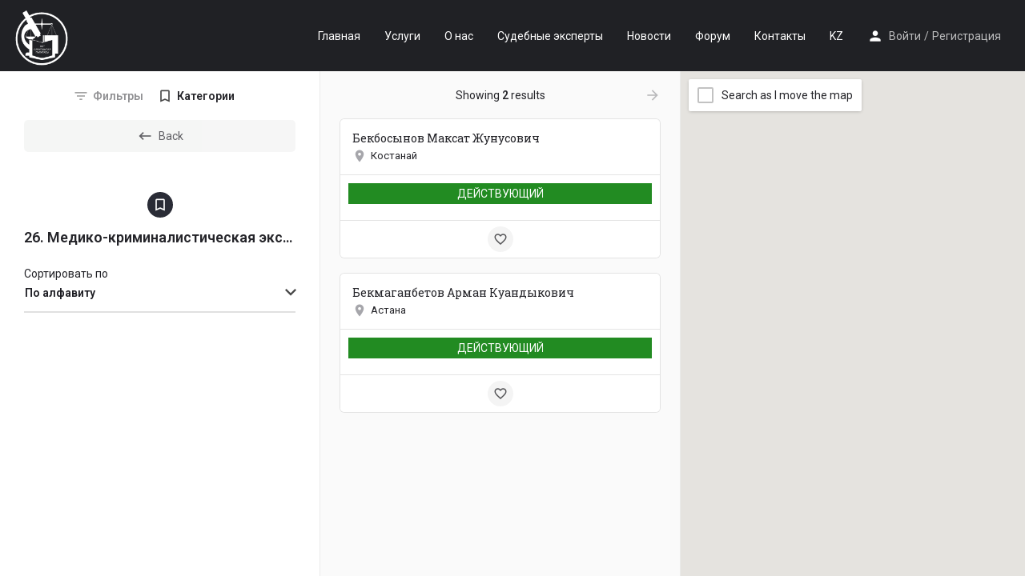

--- FILE ---
content_type: application/javascript
request_url: https://rpse.kz/wp-content/themes/my-listing/assets/dist/explore.js?ver=2.7.3
body_size: 4914
content:
!function(e){"function"==typeof define&&define.amd?define("explore",e):e()}(function(){"use strict";function c(e){return(c="function"==typeof Symbol&&"symbol"==typeof Symbol.iterator?function(e){return typeof e}:function(e){return e&&"function"==typeof Symbol&&e.constructor===Symbol&&e!==Symbol.prototype?"symbol":typeof e})(e)}Vue.component("results-header",{data:function(){return{currentPage:0,totalPages:0,hasPrevPage:!1,hasNextPage:!1,foundPosts:null,resultCountText:"",target:null}},mounted:function(){var i=this;this.$nextTick(function(){i.$root.$on("update-results",function(e){var t=i.$root.activeType;i.target=t.taxonomies[t.tab]?t.taxonomies[t.tab]:t.filters,i.resultCountText=e.showing,i.totalPages=parseInt(e.max_num_pages,10),i.currentPage=parseInt(i.target.page,10),i.hasPrevPage=0<=i.currentPage-1,i.hasNextPage=i.currentPage+1<i.totalPages,i.foundPosts=parseInt(e.found_posts,10)})})},methods:{getNextPage:function(){this.target.page=this.currentPage+1,this.target.preserve_page=!0,this.$root._getListings("next-page")},getPrevPage:function(e){this.target.page=this.currentPage-1,this.target.preserve_page=!0,this.$root._getListings("previous-page")}}}),MyListing.Explore_Init=function(){var e=document.querySelector(".cts-explore");e&&!e.dataset.inited&&(e.dataset.inited=!0,MyListing.Explore=new Vue({el:e,data:{activeType:!1,types:CASE27_Explore_Settings.ListingTypes,template:CASE27_Explore_Settings.Template,loading:!1,last_request:null,found_posts:null,state:{mobileTab:CASE27_Explore_Settings.ActiveMobileTab},isMobile:window.matchMedia("screen and (max-width: 1200px)").matches,map:!1,mapExpanded:!1,mapProvider:CASE27.map_provider,dragSearch:!1,compare:[],suspendDragSearch:!1,baseUrl:CASE27_Explore_Settings.ExplorePage?CASE27_Explore_Settings.ExplorePage:window.location.href.replace(window.location.search,"")},beforeMount:function(){var i=this;window.matchMedia("screen and (max-width: 1200px)").addListener(function(e){return i.isMobile=e.matches}),this.setType(CASE27_Explore_Settings.ActiveListingType),this.isMobile&&Object.keys(this.types).forEach(function(e){var t=this.types[e],i=t.taxonomies[t.tab];i&&i.activeTermId||(t.tab="search-form")}.bind(this));function e(e){var t=i.isMobile?jQuery(document).scrollTop():jQuery(".finder-listings").scrollTop();0<t&&window.history.replaceState(null,null,i.updateUrlParameter(window.location.href,"sp",Math.round(t)))}window.addEventListener("beforeunload",e),window.addEventListener("unload",e),this.jQueryReady()},methods:{setType:function(e){this.types[e]&&(this.activeType=this.types[e])},getListings:MyListing.Helpers.debounce(function(e,t){this.isMobile&&!0!==t||this._getListings(e)},500),getListingsShort:MyListing.Helpers.debounce(function(e,t){this.isMobile&&!0!==t||this._getListings(e)},250),filterChanged:function(e,t){this.isMobile&&"primary-filter"!==t.location&&!t.forceGet&&!this.activeType.is_first_load||(!1===t.shouldDebounce?this._getListings("".concat(t.filterType,":").concat(t.filterKey)):this.getListings("".concat(t.filterType,":").concat(t.filterKey),!0))},_getListings:function(t){"dev"===CASE27.env&&console.log("%c Get Listings ["+t+"]","background-color: darkred; color: #fff;"),this.loading=!0,this._clearCompareListing();var i=this,a=this.activeType;this.activeType.filters.preserve_page||(this.activeType.filters.page=0);var e=this.activeType.taxonomies[this.activeType.tab];if(void 0!==e&&0!==e.activeTermId)var r={context:"term-search",taxonomy:e.tax,term:e.activeTermId,page:e.page,sort:this.activeType.filters.sort,search_location:this.activeType.filters.search_location,lat:this.activeType.filters.lat,lng:this.activeType.filters.lng,proximity:this.activeType.filters.proximity,proximity_units:this.activeType.filters.proximity_units};else r=this.activeType.filters;var s={form_data:r,listing_type:this.activeType.slug,listing_wrap:CASE27_Explore_Settings.ListingWrap},n=JSON.stringify(s);if(this.activeType.last_response&&n===this.activeType.last_request_body){"dev"===CASE27.env&&console.warn("Ignoring call to getListings, no search arguments have changed.");var o=this.activeType.last_response;return this.updateUrl(),void setTimeout(function(){this.loading=!1,this.activeType.last_response&&this.updateView(o,t)}.bind(this),200)}"dev"===CASE27.env&&this.activeType.last_request_body&&(console.log("%c Getting listings, arguments diff:","color: #a370ff"),console.table(objectDiff(JSON.parse(this.activeType.last_request_body).form_data,JSON.parse(n).form_data))),this.updateUrl(),jQuery.ajax({url:CASE27.mylisting_ajax_url+"&action=get_listings&security="+CASE27.ajax_nonce,type:"GET",dataType:"json",data:s,beforeSend:function(e,t){i.last_request&&i.last_request.abort(),i.last_request=e},success:function(e){"object"===c(e)&&("search-form"===a.tab&&(a.last_response=e,a.last_request_body=n),a.slug===i.activeType.slug&&(i.loading=!1,i.updateView(e,t)))}})},updateUrl:function(){if(!window.history||CASE27_Explore_Settings.DisableLiveUrlUpdate)return!1;var r=this.activeType.filters,s={};if(!window.location.search&&CASE27_Explore_Settings.IsFirstLoad)return!1;if(0!==this.activeType.index&&(s.type=this.activeType.slug),this.activeType.tab!==this.activeType.defaultTab&&(s.tab=this.activeType.tab),"search-form"===this.activeType.tab&&Object.keys(r).forEach(function(e){var t=r[e],i=e;if("proximity_units"==e)return!1;if(("lat"===e||"lng"===e)&&t&&void 0!==r.search_location&&r.search_location.length){i=e;var a=-1<t.toString().indexOf("-")?9:8;t=t.toString().substr(0,a)}if(!("proximity"!=e||r.lat&&r.lng))return!1;"page"===e&&0<t&&(t+=1,i="pg"),t&&void 0!==t.length&&t.length?s[i]=t:"number"==typeof t&&t&&(s[i]=t)}),this.currentTax&&this.currentTax.activeTerm){var e=this.currentTax.activeTerm.link;if(0<this.currentTax.page)e=this.updateUrlParameter(e,"pg",this.currentTax.page+1);window.history.replaceState(null,null,e)}else{var t=jQuery.param(s).replace(/%2C/g,",");window.history.replaceState(null,null,this.baseUrl+(t.trim().length?"?"+t:""))}},updateView:function(e,t){var i=this,a=e,r=this;this.activeType.is_first_load=!1,this.found_posts=e.found_posts,this.$emit("update-results",e,t),this.activeType.filters.preserve_page=!1,jQuery(".finder-listings .results-view").length&&jQuery(".finder-listings .results-view").html(a.html),jQuery(".fc-type-2-results").length&&jQuery(".fc-type-2-results").html(a.html),setTimeout(function(){void 0!==jQuery(".results-view.grid").data("isotope")&&jQuery(".results-view.grid").isotope("destroy");var e={itemSelector:".grid-item"};jQuery("body").hasClass("rtl")&&(e.originLeft=!1),jQuery(".results-view.grid").isotope(e)},10),jQuery(".lf-background-carousel").owlCarousel({margin:20,items:1,loop:!0}),jQuery('[data-toggle="tooltip"]').tooltip({trigger:"hover"}),jQuery(".c27-explore-pagination").length&&(jQuery(".c27-explore-pagination").html(a.pagination),jQuery(".c27-explore-pagination a").each(function(){var e=jQuery(this).data("page"),t=window.location.href;jQuery(this).attr("href",r.updateUrlParameter(t,"pg",e))})),50<CASE27_Explore_Settings.ScrollPosition?setTimeout(function(){var e=CASE27_Explore_Settings.ScrollPosition;i.isMobile?jQuery(document).scrollTop(e):jQuery(".finder-listings").scrollTop(e),CASE27_Explore_Settings.ScrollPosition=0},30):(jQuery(".finder-container .fc-one-column").length&&CASE27_Explore_Settings.ScrollToResults&&jQuery(".finder-container .fc-one-column").animate({scrollTop:jQuery(".finder-search").outerHeight()}),window.matchMedia("(min-width: 1200px)").matches?(jQuery(".finder-container .fc-default .finder-listings").length&&jQuery(".finder-container .fc-default .finder-listings").animate({scrollTop:0}),"pagination"===t&&!CASE27_Explore_Settings.ScrollToResults&&jQuery(".finder-container .fc-one-column").length&&jQuery(".finder-container .fc-one-column").animate({scrollTop:jQuery(".finder-search").outerHeight()}),"pagination"===t&&jQuery("html, body").animate({scrollTop:jQuery(this.$el).offset().top})):"results"===this.state.mobileTab&&this._resultsScrollTop()),this.updateMap(),CASE27_Explore_Settings.IsFirstLoad=!1},_resultsScrollTop:function(){jQuery("html, body").animate({scrollTop:jQuery("#c27-explore-listings").offset().top-100},"slow")},_compareListing:function(){jQuery("#comparison-view").modal("show").addClass("loading-modal"),jQuery("#comparison-view .modal-dialog").hide(),jQuery("#comparison-view .loader-bg").show(),jQuery.ajax({url:CASE27.mylisting_ajax_url+"&action=compare_listings&security="+CASE27.ajax_nonce,type:"GET",dataType:"json",data:{listing_ids:this.compare},success:function(e){"object"===c(e)&&(jQuery("#comparison-view").removeClass("loading-modal"),jQuery("#comparison-view .modal-content").html(e.html),jQuery("#comparison-view .loader-bg").hide(),jQuery("#comparison-view .modal-dialog").show())}})},_clearCompareListing:function(){this.compare=[],jQuery(".lf-item-container.compare-chosen .c27-compare-button i").removeClass("remove").addClass("add"),jQuery(".lf-item-container.compare-chosen").removeClass("compare-chosen")},setupMap:function(){var r=this,e=jQuery(this.$el).find(".finder-map .map").attr("id");if(!MyListing.Maps.getInstance(e))return!1;this.map=MyListing.Maps.getInstance(e).instance;var t=this.map;if(MyListing.Geocoder.setMap(t),CASE27_Explore_Settings.DragSearchEnabled){var i=MyListing.Helpers.debounce(function(){if(r.dragSearch&&!r.suspendDragSearch){var e=r.map.getCenter();r.activeType.filters.lat=e.getLatitude(),r.activeType.filters.lng=e.getLongitude(),r.activeType.filters.search_location=CASE27_Explore_Settings.DragSearchLabel;var t=r.map.getDimensions(),i=Math.max(t.width,t.height)/2,a=r.$refs["".concat(r.activeType.slug,"_proximity")];a&&"mi"===a.units&&(i/=1.609),r.activeType.filters.proximity=Math.round(100*i)/100,jQuery("body").hasClass("modal-open")||jQuery("body").hasClass("modal-closed")||r._getListings("map_drag")}},300,{leading:!0,trailing:!1});this.map.addListenerOnce("updated_markers",function(){setTimeout(function(){var e="mapbox"===r.mapProvider?"moveend":"idle";r.map.addListener(e,i)},100)})}if(navigator.geolocation){var a=!1,s=!1,n=document.getElementById("explore-map-location-ctrl");n.addEventListener("click",function(){navigator.geolocation.getCurrentPosition(function(e){s=s||new MyListing.Maps.Marker({position:new MyListing.Maps.LatLng(e.coords.latitude,e.coords.longitude),map:t,template:{type:"user-location"}}),t.setZoom(CASE27_Explore_Settings.Map.default_zoom),t.setCenter(s.getPosition())},function(e){(a=a||new MyListing.Dialog({message:CASE27.l10n.geolocation_failed})).visible||(a.refresh(),a.show())})}),this.map.addControl(n)}},updateMap:function(){var r=this;if(r.map){r.map.$el.removeClass("mylisting-map-loading"),r.map.removeMarkers(),r.map.trigger("updating_markers");var s=new MyListing.Maps.LatLngBounds;jQuery(this.$el).find(".results-view .lf-item-container").each(function(e,t){var i=jQuery(t);if(i.data("latitude")&&i.data("longitude")){var a=new MyListing.Maps.Marker({position:new MyListing.Maps.LatLng(i.data("latitude"),i.data("longitude")),map:r.map,popup:new MyListing.Maps.Popup({content:'<div class="lf-item-container lf-type-2">'+i.html()+"</div>"}),template:{type:"advanced",thumbnail:i.data("thumbnail"),icon_name:i.data("category-icon"),icon_background_color:i.data("category-color"),icon_color:i.data("category-text-color"),listing_id:i.data("id")}});r.map.markers.push(a),s.extend(a.getPosition())}}),this.dragSearch&&!CASE27_Explore_Settings.IsFirstLoad||(s.empty()||r.map.fitBounds(s),17<r.map.getZoom()&&r.map.setZoom(17),(r.map.markers.length<1||s.empty())&&(r.map.setZoom(CASE27_Explore_Settings.Map.default_zoom),r.map.setCenter(new MyListing.Maps.LatLng(CASE27_Explore_Settings.Map.default_lat,CASE27_Explore_Settings.Map.default_lng)))),r.map.trigger("updated_markers")}else if(document.getElementsByClassName("finder-map").length)var e=setInterval(function(){r.map&&(clearInterval(e),r.updateMap())},200)},resetFilters:function(e){if(e&&e.target){var t=jQuery(e.target).find("i");t.removeClass("fa-spin"),setTimeout(function(){t.addClass("fa-spin")},5)}this.$emit("reset-filters"),this.$emit("reset-filters:"+this.activeType.slug)},jQueryReady:function(){var a=this;jQuery(function(i){i("body").on("click",".c27-explore-pagination a",function(e){e.preventDefault();var t=parseInt(i(this).data("page"),10)-1;a.activeType.taxonomies[a.activeType.tab]&&(a.activeType.taxonomies[a.activeType.tab].page=t),a.activeType.filters.page=t,a.activeType.filters.preserve_page=!0,a._getListings("pagination")}),jQuery(".col-switch").click(function(e){a.map.trigger("resize")}),jQuery("body").on("mouseenter",".results-view .lf-item-container.listing-preview",function(){jQuery(".marker-container .marker-icon."+jQuery(this).data("id")).addClass("active")}),jQuery("body").on("mouseleave",".results-view .lf-item-container.listing-preview",function(){jQuery(".marker-container .marker-icon."+jQuery(this).data("id")).removeClass("active")})})},termsExplore:function(e,t,a){var r=this;this.activeType.tab=e;var s=this.activeType.taxonomies[this.activeType.tab],i=(a=a||!1,this.activeType.tabs[this.activeType.tab]||{});if(!s.termsLoading){"active"===t&&(t=s.activeTerm),s.activeTerm=!1,a||(s.terms=!1),"object"===c(t)&&t.term_id?(s.activeTermId=t.term_id,s.activeTerm=t):isNaN(parseInt(t,10))?s.activeTermId=0:s.activeTermId=t,this.activeType.filters.preserve_page||(this.currentTax.page=0),jQuery(".search-filters.type-id-"+this.activeType.id+" .orderby-filter").hasClass("has-proximity-clause")?this.$emit("request-location:"+this.activeType.slug):this._getListings("terms-explore"),void 0===CASE27_Explore_Settings.TermCache[this.activeType.slug]&&(CASE27_Explore_Settings.TermCache[this.activeType.slug]={}),void 0===CASE27_Explore_Settings.TermCache[this.activeType.slug][s.tax]&&(CASE27_Explore_Settings.TermCache[this.activeType.slug][s.tax]={});var n=CASE27_Explore_Settings.TermCache[this.activeType.slug][s.tax][s.activeTermId];if(n){if((!a||a&&!n.hasMore)&&void 0!==n.pages[s.termsPage])return s.activeTerm=n.details,s.hasMore=n.hasMore,s.terms=[],Object.keys(n.pages).forEach(function(t){Object.keys(n.pages[t]).forEach(function(e){s.terms.push(n.pages[t][e])})}),void this.updateUrl();s.termsPage=n.currentPage+1}else s.termsPage=0;s.termsLoading=!0,jQuery.ajax({url:CASE27.mylisting_ajax_url+"&action=explore_terms&security="+CASE27.ajax_nonce,type:"GET",dataType:"json",data:{taxonomy:s.tax,parent_id:s.activeTermId,type_id:this.activeType.id,page:s.termsPage,per_page:CASE27_Explore_Settings.TermSettings.count,orderby:i.orderby,order:i.order,hide_empty:i.hide_empty?"yes":"no"},success:function(t){if(s.termsLoading=!1,1!=t.success)return new MyListing.Dialog({message:t.message});var i=CASE27_Explore_Settings.TermCache[r.activeType.slug][s.tax];i[s.activeTermId]||(i[s.activeTermId]={details:{},pages:{}}),s.activeTerm=t.details,s.hasMore=t.more,i[s.activeTermId].details=t.details,i[s.activeTermId].hasMore=t.more,i[s.activeTermId].currentPage=s.termsPage,i[s.activeTermId].pages[s.termsPage]=t.children,a?Object.keys(t.children).forEach(function(e){s.terms.push(t.children[e])}):(s.terms=[],Object.keys(i[s.activeTermId].pages).forEach(function(t){Object.keys(i[s.activeTermId].pages[t]).forEach(function(e){s.terms.push(i[s.activeTermId].pages[t][e])})})),r.updateUrl()}})}},termsGoBack:function(e){this.termsExplore(this.activeType.tab,e.parent),0!==parseInt(e.parent,10)&&(this.currentTax.page=0,this.getListings("terms-go-back"))},updateUrlParameter:function(e,t,i){var a=e.indexOf("#"),r=-1===a?"":e.substr(a);e=-1===a?e:e.substr(0,a);var s=new RegExp("([?&])"+t+"=.*?(&|$)","i"),n=-1!==e.indexOf("?")?"&":"?";return(e=e.match(s)?e.replace(s,"$1"+t+"="+i+"$2"):e+n+t+"="+i)+r},hasValidLocation:function(e){if(!this.types[e])return!1;var t=this.types[e].filters;return t.lat&&t.lng&&t.search_location},toggleMap:function(e){var t=this;this.mapExpanded=e,setTimeout(function(){return t.map.trigger("refresh")},5)}},computed:{currentTax:function(){return this.activeType.taxonomies[this.activeType.tab]},currentTermName:function(){var e=this.currentTax.activeTerm?this.currentTax.activeTerm.name:"&nbsp;";return'<h1 class="category-name">'.concat(e,"</h1>")},showBackToFilters:function(){var e=this.activeType.tabs;return e["search-form"]&&(this.isMobile||1===Object.keys(e).length)},containerStyles:function(){var e="top:0;";if(!this.isMobile){var t=document.querySelector("header.header");if(t){var i=t.getBoundingClientRect();e+="height: calc(100vh - ".concat(Math.round(i.height+i.y),"px);")}}return e}},watch:{activeType:function(){if(this.activeType)if("search-form"===this.activeType.tab){var e=jQuery(".search-filters.type-id-"+this.activeType.id+" .orderby-filter"),t=this.activeType.filters.search_location&&!(this.activeType.filters.lat||this.activeType.filters.lng);this.activeType.last_response?(this.loading=!1,this.updateUrl(),this.updateView(this.activeType.last_response,"switch-listing-type")):e.hasClass("has-proximity-clause")||t?this.$emit("request-location:"+this.activeType.slug):this._getListings("switch-listing-type")}else{var i=parseInt(this.activeType.taxonomies[this.activeType.tab].activeTermId,10);isNaN(i)||0===i?this.termsExplore(this.activeType.tab):this.termsExplore(this.activeType.tab,"active")}}}}))},MyListing.Explore_Init(),document.addEventListener("DOMContentLoaded",MyListing.Explore_Init)});


--- FILE ---
content_type: application/javascript
request_url: https://rpse.kz/wp-content/themes/my-listing/assets/dist/frontend.js?ver=2.7.3
body_size: 34102
content:
!function(e){"function"==typeof define&&define.amd?define("frontend",e):e()}(function(){"use strict";function yi(e){return(yi="function"==typeof Symbol&&"symbol"==typeof Symbol.iterator?function(e){return typeof e}:function(e){return e&&"function"==typeof Symbol&&e.constructor===Symbol&&e!==Symbol.prototype?"symbol":typeof e})(e)}var e,t,i,n,a,s;function o(){a=Date.now()}!function(e,i){if("function"==typeof define&&define.amd)define(["moment","jquery"],function(e,t){return t.fn||(t.fn={}),i(e,t)});else if("object"===("undefined"==typeof module?"undefined":yi(module))&&module.exports){var t="undefined"!=typeof window?window.jQuery:void 0;t||(t=require("jquery")).fn||(t.fn={});var n="undefined"!=typeof window&&void 0!==window.moment?window.moment:require("moment");module.exports=i(n,t)}else e.daterangepicker=i(e.moment,e.jQuery)}(window,function(O,F){function n(e,t,i){if(this.parentEl="body",this.element=F(e),this.startDate=O().startOf("day"),this.endDate=O().endOf("day"),this.minDate=!1,this.maxDate=!1,this.maxSpan=!1,this.autoApply=!1,this.singleDatePicker=!1,this.showDropdowns=!1,this.minYear=O().subtract(100,"year").locale("en").format("YYYY"),this.maxYear=O().add(100,"year").locale("en").format("YYYY"),this.showWeekNumbers=!1,this.showISOWeekNumbers=!1,this.showCustomRangeLabel=!0,this.timePicker=!1,this.timePicker24Hour=!1,this.timePickerIncrement=1,this.timePickerSeconds=!1,this.linkedCalendars=!0,this.autoUpdateInput=!0,this.alwaysShowCalendars=!1,this.ranges={},this.opens="right",this.element.hasClass("pull-right")&&(this.opens="left"),this.drops="down",this.element.hasClass("dropup")&&(this.drops="up"),this.buttonClasses="btn btn-sm",this.applyButtonClasses="btn-primary",this.cancelButtonClasses="btn-default",this.locale={direction:"ltr",format:O.localeData().longDateFormat("L"),separator:" - ",applyLabel:"Apply",cancelLabel:"Cancel",weekLabel:"W",customRangeLabel:"Custom Range",daysOfWeek:O.weekdaysMin(),monthNames:O.monthsShort(),firstDay:O.localeData().firstDayOfWeek()},this.callback=function(){},this.isShowing=!1,this.leftCalendar={},this.rightCalendar={},"object"===yi(t)&&null!==t||(t={}),"string"==typeof(t=F.extend(this.element.data(),t)).template||t.template instanceof F||(t.template='<div class="daterangepicker"><div class="ranges"></div><div class="drp-calendar left"><div class="calendar-table"></div><div class="calendar-time"></div></div><div class="drp-calendar right"><div class="calendar-table"></div><div class="calendar-time"></div></div><div class="drp-buttons"><span class="drp-selected"></span><button class="cancelBtn" type="button"></button><button class="applyBtn" disabled="disabled" type="button"></button> </div></div>'),this.parentEl=t.parentEl&&F(t.parentEl).length?F(t.parentEl):F(this.parentEl),this.container=F(t.template).appendTo(this.parentEl),"object"===yi(t.locale)&&("string"==typeof t.locale.direction&&(this.locale.direction=t.locale.direction),"string"==typeof t.locale.format&&(this.locale.format=t.locale.format),"string"==typeof t.locale.separator&&(this.locale.separator=t.locale.separator),"object"===yi(t.locale.daysOfWeek)&&(this.locale.daysOfWeek=t.locale.daysOfWeek.slice()),"object"===yi(t.locale.monthNames)&&(this.locale.monthNames=t.locale.monthNames.slice()),"number"==typeof t.locale.firstDay&&(this.locale.firstDay=t.locale.firstDay),"string"==typeof t.locale.applyLabel&&(this.locale.applyLabel=t.locale.applyLabel),"string"==typeof t.locale.cancelLabel&&(this.locale.cancelLabel=t.locale.cancelLabel),"string"==typeof t.locale.weekLabel&&(this.locale.weekLabel=t.locale.weekLabel),"string"==typeof t.locale.customRangeLabel)){(u=document.createElement("textarea")).innerHTML=t.locale.customRangeLabel;var n=u.value;this.locale.customRangeLabel=n}if(this.container.addClass(this.locale.direction),"string"==typeof t.startDate&&(this.startDate=O(t.startDate,this.locale.format)),"string"==typeof t.endDate&&(this.endDate=O(t.endDate,this.locale.format)),"string"==typeof t.minDate&&(this.minDate=O(t.minDate,this.locale.format)),"string"==typeof t.maxDate&&(this.maxDate=O(t.maxDate,this.locale.format)),"object"===yi(t.startDate)&&(this.startDate=O(t.startDate)),"object"===yi(t.endDate)&&(this.endDate=O(t.endDate)),"object"===yi(t.minDate)&&(this.minDate=O(t.minDate)),"object"===yi(t.maxDate)&&(this.maxDate=O(t.maxDate)),this.minDate&&this.startDate.isBefore(this.minDate)&&(this.startDate=this.minDate.clone()),this.maxDate&&this.endDate.isAfter(this.maxDate)&&(this.endDate=this.maxDate.clone()),"string"==typeof t.applyButtonClasses&&(this.applyButtonClasses=t.applyButtonClasses),"string"==typeof t.applyClass&&(this.applyButtonClasses=t.applyClass),"string"==typeof t.cancelButtonClasses&&(this.cancelButtonClasses=t.cancelButtonClasses),"string"==typeof t.cancelClass&&(this.cancelButtonClasses=t.cancelClass),"object"===yi(t.maxSpan)&&(this.maxSpan=t.maxSpan),"object"===yi(t.dateLimit)&&(this.maxSpan=t.dateLimit),"string"==typeof t.opens&&(this.opens=t.opens),"string"==typeof t.drops&&(this.drops=t.drops),"boolean"==typeof t.showWeekNumbers&&(this.showWeekNumbers=t.showWeekNumbers),"boolean"==typeof t.showISOWeekNumbers&&(this.showISOWeekNumbers=t.showISOWeekNumbers),"string"==typeof t.buttonClasses&&(this.buttonClasses=t.buttonClasses),"object"===yi(t.buttonClasses)&&(this.buttonClasses=t.buttonClasses.join(" ")),"boolean"==typeof t.showDropdowns&&(this.showDropdowns=t.showDropdowns),"number"==typeof t.minYear&&(this.minYear=t.minYear),"number"==typeof t.maxYear&&(this.maxYear=t.maxYear),"boolean"==typeof t.showCustomRangeLabel&&(this.showCustomRangeLabel=t.showCustomRangeLabel),"boolean"==typeof t.singleDatePicker&&(this.singleDatePicker=t.singleDatePicker,this.singleDatePicker&&(this.endDate=this.startDate.clone())),"boolean"==typeof t.timePicker&&(this.timePicker=t.timePicker),"boolean"==typeof t.timePickerSeconds&&(this.timePickerSeconds=t.timePickerSeconds),"number"==typeof t.timePickerIncrement&&(this.timePickerIncrement=t.timePickerIncrement),"boolean"==typeof t.timePicker24Hour&&(this.timePicker24Hour=t.timePicker24Hour),"boolean"==typeof t.autoApply&&(this.autoApply=t.autoApply),"boolean"==typeof t.autoUpdateInput&&(this.autoUpdateInput=t.autoUpdateInput),"boolean"==typeof t.linkedCalendars&&(this.linkedCalendars=t.linkedCalendars),"function"==typeof t.isInvalidDate&&(this.isInvalidDate=t.isInvalidDate),"function"==typeof t.isCustomDate&&(this.isCustomDate=t.isCustomDate),"boolean"==typeof t.alwaysShowCalendars&&(this.alwaysShowCalendars=t.alwaysShowCalendars),0!=this.locale.firstDay)for(var a=this.locale.firstDay;0<a;)this.locale.daysOfWeek.push(this.locale.daysOfWeek.shift()),a--;var s,o,r;if(void 0===t.startDate&&void 0===t.endDate&&F(this.element).is(":text")){var l=F(this.element).val(),c=l.split(this.locale.separator);s=o=null,2==c.length?(s=O(c[0],this.locale.format),o=O(c[1],this.locale.format)):this.singleDatePicker&&""!==l&&(s=O(l,this.locale.format),o=O(l,this.locale.format)),null!==s&&null!==o&&(this.setStartDate(s),this.setEndDate(o))}if("object"===yi(t.ranges)){for(r in t.ranges){s="string"==typeof t.ranges[r][0]?O(t.ranges[r][0],this.locale.format):O(t.ranges[r][0]),o="string"==typeof t.ranges[r][1]?O(t.ranges[r][1],this.locale.format):O(t.ranges[r][1]),this.minDate&&s.isBefore(this.minDate)&&(s=this.minDate.clone());var d=this.maxDate;if(this.maxSpan&&d&&s.clone().add(this.maxSpan).isAfter(d)&&(d=s.clone().add(this.maxSpan)),d&&o.isAfter(d)&&(o=d.clone()),!(this.minDate&&o.isBefore(this.minDate,this.timepicker?"minute":"day")||d&&s.isAfter(d,this.timepicker?"minute":"day"))){var u;(u=document.createElement("textarea")).innerHTML=r;n=u.value;this.ranges[n]=[s,o]}}var h="<ul>";for(r in this.ranges)h+='<li data-range-key="'+r+'">'+r+"</li>";this.showCustomRangeLabel&&(h+='<li data-range-key="'+this.locale.customRangeLabel+'">'+this.locale.customRangeLabel+"</li>"),h+="</ul>",this.container.find(".ranges").prepend(h)}"function"==typeof i&&(this.callback=i),this.timePicker||(this.startDate=this.startDate.startOf("day"),this.endDate=this.endDate.endOf("day"),this.container.find(".calendar-time").hide()),this.timePicker&&this.autoApply&&(this.autoApply=!1),this.autoApply&&this.container.addClass("auto-apply"),"object"===yi(t.ranges)&&this.container.addClass("show-ranges"),this.singleDatePicker&&(this.container.addClass("single"),this.container.find(".drp-calendar.left").addClass("single"),this.container.find(".drp-calendar.left").show(),this.container.find(".drp-calendar.right").hide(),this.timePicker||this.container.addClass("auto-apply")),(void 0===t.ranges&&!this.singleDatePicker||this.alwaysShowCalendars)&&this.container.addClass("show-calendar"),this.container.addClass("opens"+this.opens),this.container.find(".applyBtn, .cancelBtn").addClass(this.buttonClasses),this.applyButtonClasses.length&&this.container.find(".applyBtn").addClass(this.applyButtonClasses),this.cancelButtonClasses.length&&this.container.find(".cancelBtn").addClass(this.cancelButtonClasses),this.container.find(".applyBtn").html(this.locale.applyLabel),this.container.find(".cancelBtn").html(this.locale.cancelLabel),this.container.find(".drp-calendar").on("click.daterangepicker",".prev",F.proxy(this.clickPrev,this)).on("click.daterangepicker",".next",F.proxy(this.clickNext,this)).on("mousedown.daterangepicker","td.available",F.proxy(this.clickDate,this)).on("mouseenter.daterangepicker","td.available",F.proxy(this.hoverDate,this)).on("change.daterangepicker","select.yearselect",F.proxy(this.monthOrYearChanged,this)).on("change.daterangepicker","select.monthselect",F.proxy(this.monthOrYearChanged,this)).on("change.daterangepicker","select.hourselect,select.minuteselect,select.secondselect,select.ampmselect",F.proxy(this.timeChanged,this)),this.container.find(".ranges").on("click.daterangepicker","li",F.proxy(this.clickRange,this)),this.container.find(".drp-buttons").on("click.daterangepicker","button.applyBtn",F.proxy(this.clickApply,this)).on("click.daterangepicker","button.cancelBtn",F.proxy(this.clickCancel,this)),this.element.is("input")||this.element.is("button")?this.element.on({"click.daterangepicker":F.proxy(this.show,this),"focus.daterangepicker":F.proxy(this.show,this),"keyup.daterangepicker":F.proxy(this.elementChanged,this),"keydown.daterangepicker":F.proxy(this.keydown,this)}):(this.element.on("click.daterangepicker",F.proxy(this.toggle,this)),this.element.on("keydown.daterangepicker",F.proxy(this.toggle,this))),this.updateElement()}return n.prototype={constructor:n,setStartDate:function(e){"string"==typeof e&&(this.startDate=O(e,this.locale.format)),"object"===yi(e)&&(this.startDate=O(e)),this.timePicker||(this.startDate=this.startDate.startOf("day")),this.timePicker&&this.timePickerIncrement&&this.startDate.minute(Math.round(this.startDate.minute()/this.timePickerIncrement)*this.timePickerIncrement),this.minDate&&this.startDate.isBefore(this.minDate)&&(this.startDate=this.minDate.clone(),this.timePicker&&this.timePickerIncrement&&this.startDate.minute(Math.round(this.startDate.minute()/this.timePickerIncrement)*this.timePickerIncrement)),this.maxDate&&this.startDate.isAfter(this.maxDate)&&(this.startDate=this.maxDate.clone(),this.timePicker&&this.timePickerIncrement&&this.startDate.minute(Math.floor(this.startDate.minute()/this.timePickerIncrement)*this.timePickerIncrement)),this.isShowing||this.updateElement(),this.updateMonthsInView()},setEndDate:function(e){"string"==typeof e&&(this.endDate=O(e,this.locale.format)),"object"===yi(e)&&(this.endDate=O(e)),this.timePicker||(this.endDate=this.endDate.add(1,"d").startOf("day").subtract(1,"second")),this.timePicker&&this.timePickerIncrement&&this.endDate.minute(Math.round(this.endDate.minute()/this.timePickerIncrement)*this.timePickerIncrement),this.endDate.isBefore(this.startDate)&&(this.endDate=this.startDate.clone()),this.maxDate&&this.endDate.isAfter(this.maxDate)&&(this.endDate=this.maxDate.clone()),this.maxSpan&&this.startDate.clone().add(this.maxSpan).isBefore(this.endDate)&&(this.endDate=this.startDate.clone().add(this.maxSpan)),this.previousRightTime=this.endDate.clone(),this.container.find(".drp-selected").html(this.startDate.format(this.locale.format)+this.locale.separator+this.endDate.format(this.locale.format)),this.isShowing||this.updateElement(),this.updateMonthsInView()},isInvalidDate:function(){return!1},isCustomDate:function(){return!1},updateView:function(){this.timePicker&&(this.renderTimePicker("left"),this.renderTimePicker("right"),this.endDate?this.container.find(".right .calendar-time select").removeAttr("disabled").removeClass("disabled"):this.container.find(".right .calendar-time select").attr("disabled","disabled").addClass("disabled")),this.endDate&&this.container.find(".drp-selected").html(this.startDate.format(this.locale.format)+this.locale.separator+this.endDate.format(this.locale.format)),this.updateMonthsInView(),this.updateCalendars(),this.updateFormInputs()},updateMonthsInView:function(){if(this.endDate){if(!this.singleDatePicker&&this.leftCalendar.month&&this.rightCalendar.month&&(this.startDate.format("YYYY-MM")==this.leftCalendar.month.format("YYYY-MM")||this.startDate.format("YYYY-MM")==this.rightCalendar.month.format("YYYY-MM"))&&(this.endDate.format("YYYY-MM")==this.leftCalendar.month.format("YYYY-MM")||this.endDate.format("YYYY-MM")==this.rightCalendar.month.format("YYYY-MM")))return;this.leftCalendar.month=this.startDate.clone().date(2),this.linkedCalendars||this.endDate.month()==this.startDate.month()&&this.endDate.year()==this.startDate.year()?this.rightCalendar.month=this.startDate.clone().date(2).add(1,"month"):this.rightCalendar.month=this.endDate.clone().date(2)}else this.leftCalendar.month.format("YYYY-MM")!=this.startDate.format("YYYY-MM")&&this.rightCalendar.month.format("YYYY-MM")!=this.startDate.format("YYYY-MM")&&(this.leftCalendar.month=this.startDate.clone().date(2),this.rightCalendar.month=this.startDate.clone().date(2).add(1,"month"));this.maxDate&&this.linkedCalendars&&!this.singleDatePicker&&this.rightCalendar.month>this.maxDate&&(this.rightCalendar.month=this.maxDate.clone().date(2),this.leftCalendar.month=this.maxDate.clone().date(2).subtract(1,"month"))},updateCalendars:function(){if(this.timePicker){var e,t,i,n;if(this.endDate){if(e=parseInt(this.container.find(".left .hourselect").val(),10),t=parseInt(this.container.find(".left .minuteselect").val(),10),i=this.timePickerSeconds?parseInt(this.container.find(".left .secondselect").val(),10):0,!this.timePicker24Hour)"PM"===(n=this.container.find(".left .ampmselect").val())&&e<12&&(e+=12),"AM"===n&&12===e&&(e=0)}else if(e=parseInt(this.container.find(".right .hourselect").val(),10),t=parseInt(this.container.find(".right .minuteselect").val(),10),i=this.timePickerSeconds?parseInt(this.container.find(".right .secondselect").val(),10):0,!this.timePicker24Hour)"PM"===(n=this.container.find(".right .ampmselect").val())&&e<12&&(e+=12),"AM"===n&&12===e&&(e=0);this.leftCalendar.month.hour(e).minute(t).second(i),this.rightCalendar.month.hour(e).minute(t).second(i)}this.renderCalendar("left"),this.renderCalendar("right"),this.container.find(".ranges li").removeClass("active"),null!=this.endDate&&this.calculateChosenLabel()},renderCalendar:function(e){var t,i=(t="left"==e?this.leftCalendar:this.rightCalendar).month.month(),n=t.month.year(),a=t.month.hour(),s=t.month.minute(),o=t.month.second(),r=O([n,i]).daysInMonth(),l=O([n,i,1]),c=O([n,i,r]),d=O(l).subtract(1,"month").month(),u=O(l).subtract(1,"month").year(),h=O([u,d]).daysInMonth(),p=l.day();(t=[]).firstDay=l,t.lastDay=c;for(var f=0;f<6;f++)t[f]=[];var m=h-p+this.locale.firstDay+1;h<m&&(m-=7),p==this.locale.firstDay&&(m=h-6);for(var g=O([u,d,m,12,s,o]),y=(f=0,0),v=0;f<42;f++,y++,g=O(g).add(24,"hour"))0<f&&y%7==0&&(y=0,v++),t[v][y]=g.clone().hour(a).minute(s).second(o),g.hour(12),this.minDate&&t[v][y].format("YYYY-MM-DD")==this.minDate.format("YYYY-MM-DD")&&t[v][y].isBefore(this.minDate)&&"left"==e&&(t[v][y]=this.minDate.clone()),this.maxDate&&t[v][y].format("YYYY-MM-DD")==this.maxDate.format("YYYY-MM-DD")&&t[v][y].isAfter(this.maxDate)&&"right"==e&&(t[v][y]=this.maxDate.clone());"left"==e?this.leftCalendar.calendar=t:this.rightCalendar.calendar=t;var w="left"==e?this.minDate:this.startDate,b=this.maxDate,D=("left"==e?this.startDate:this.endDate,this.locale.direction,'<table class="table-condensed">');D+="<thead>",D+="<tr>",(this.showWeekNumbers||this.showISOWeekNumbers)&&(D+="<th></th>"),w&&!w.isBefore(t.firstDay)||this.linkedCalendars&&"left"!=e?D+="<th></th>":D+='<th class="prev available"><span></span></th>';var k=this.locale.monthNames[t[1][1].month()]+t[1][1].format(" YYYY");if(this.showDropdowns){for(var x=t[1][1].month(),C=t[1][1].year(),M=b&&b.year()||this.maxYear,S=w&&w.year()||this.minYear,T=C==S,_=C==M,I='<select class="monthselect">',L=0;L<12;L++)(!T||L>=w.month())&&(!_||L<=b.month())?I+="<option value='"+L+"'"+(L===x?" selected='selected'":"")+">"+this.locale.monthNames[L]+"</option>":I+="<option value='"+L+"'"+(L===x?" selected='selected'":"")+" disabled='disabled'>"+this.locale.monthNames[L]+"</option>";I+="</select>";for(var E='<select class="yearselect">',P=S;P<=M;P++)E+='<option value="'+P+'"'+(P===C?' selected="selected"':"")+">"+P+"</option>";k=I+(E+="</select>")}if(D+='<th colspan="5" class="month">'+k+"</th>",b&&!b.isAfter(t.lastDay)||this.linkedCalendars&&"right"!=e&&!this.singleDatePicker?D+="<th></th>":D+='<th class="next available"><span></span></th>',D+="</tr>",D+="<tr>",(this.showWeekNumbers||this.showISOWeekNumbers)&&(D+='<th class="week">'+this.locale.weekLabel+"</th>"),F.each(this.locale.daysOfWeek,function(e,t){D+="<th>"+t+"</th>"}),D+="</tr>",D+="</thead>",D+="<tbody>",null==this.endDate&&this.maxSpan){var A=this.startDate.clone().add(this.maxSpan).endOf("day");b&&!A.isBefore(b)||(b=A)}for(v=0;v<6;v++){D+="<tr>",this.showWeekNumbers?D+='<td class="week">'+t[v][0].week()+"</td>":this.showISOWeekNumbers&&(D+='<td class="week">'+t[v][0].isoWeek()+"</td>");for(y=0;y<7;y++){var Y=[];t[v][y].isSame(new Date,"day")&&Y.push("today"),5<t[v][y].isoWeekday()&&Y.push("weekend"),t[v][y].month()!=t[1][1].month()&&Y.push("off"),this.minDate&&t[v][y].isBefore(this.minDate,"day")&&Y.push("off","disabled"),b&&t[v][y].isAfter(b,"day")&&Y.push("off","disabled"),this.isInvalidDate(t[v][y])&&Y.push("off","disabled"),t[v][y].format("YYYY-MM-DD")==this.startDate.format("YYYY-MM-DD")&&Y.push("active","start-date"),null!=this.endDate&&t[v][y].format("YYYY-MM-DD")==this.endDate.format("YYYY-MM-DD")&&Y.push("active","end-date"),null!=this.endDate&&t[v][y]>this.startDate&&t[v][y]<this.endDate&&Y.push("in-range");var j=this.isCustomDate(t[v][y]);!1!==j&&("string"==typeof j?Y.push(j):Array.prototype.push.apply(Y,j));var $="",K=!1;for(f=0;f<Y.length;f++)$+=Y[f]+" ","disabled"==Y[f]&&(K=!0);K||($+="available"),D+='<td class="'+$.replace(/^\s+|\s+$/g,"")+'" data-title="r'+v+"c"+y+'">'+t[v][y].date()+"</td>"}D+="</tr>"}D+="</tbody>",D+="</table>",this.container.find(".drp-calendar."+e+" .calendar-table").html(D)},renderTimePicker:function(e){if("right"!=e||this.endDate){var t,i,n,a=this.maxDate;if(!this.maxSpan||this.maxDate&&!this.startDate.clone().add(this.maxSpan).isAfter(this.maxDate)||(a=this.startDate.clone().add(this.maxSpan)),"left"==e)i=this.startDate.clone(),n=this.minDate;else if("right"==e){i=this.endDate.clone(),n=this.startDate;var s=this.container.find(".drp-calendar.right .calendar-time");if(""!=s.html()&&(i.hour(i.hour()||s.find(".hourselect option:selected").val()),i.minute(i.minute()||s.find(".minuteselect option:selected").val()),i.second(i.second()||s.find(".secondselect option:selected").val()),!this.timePicker24Hour)){var o=s.find(".ampmselect option:selected").val();"PM"===o&&i.hour()<12&&i.hour(i.hour()+12),"AM"===o&&12===i.hour()&&i.hour(0)}i.isBefore(this.startDate)&&(i=this.startDate.clone()),a&&i.isAfter(a)&&(i=a.clone())}t='<select class="hourselect">';for(var r=this.timePicker24Hour?0:1,l=this.timePicker24Hour?23:12,c=r;c<=l;c++){var d=c;this.timePicker24Hour||(d=12<=i.hour()?12==c?12:c+12:12==c?0:c);var u=i.clone().hour(d),h=!1;n&&u.minute(59).isBefore(n)&&(h=!0),a&&u.minute(0).isAfter(a)&&(h=!0),d!=i.hour()||h?t+=h?'<option value="'+c+'" disabled="disabled" class="disabled">'+c+"</option>":'<option value="'+c+'">'+c+"</option>":t+='<option value="'+c+'" selected="selected">'+c+"</option>"}t+="</select> ",t+=': <select class="minuteselect">';for(c=0;c<60;c+=this.timePickerIncrement){var p=c<10?"0"+c:c;u=i.clone().minute(c),h=!1;n&&u.second(59).isBefore(n)&&(h=!0),a&&u.second(0).isAfter(a)&&(h=!0),i.minute()!=c||h?t+=h?'<option value="'+c+'" disabled="disabled" class="disabled">'+p+"</option>":'<option value="'+c+'">'+p+"</option>":t+='<option value="'+c+'" selected="selected">'+p+"</option>"}if(t+="</select> ",this.timePickerSeconds){t+=': <select class="secondselect">';for(c=0;c<60;c++){p=c<10?"0"+c:c,u=i.clone().second(c),h=!1;n&&u.isBefore(n)&&(h=!0),a&&u.isAfter(a)&&(h=!0),i.second()!=c||h?t+=h?'<option value="'+c+'" disabled="disabled" class="disabled">'+p+"</option>":'<option value="'+c+'">'+p+"</option>":t+='<option value="'+c+'" selected="selected">'+p+"</option>"}t+="</select> "}if(!this.timePicker24Hour){t+='<select class="ampmselect">';var f="",m="";n&&i.clone().hour(12).minute(0).second(0).isBefore(n)&&(f=' disabled="disabled" class="disabled"'),a&&i.clone().hour(0).minute(0).second(0).isAfter(a)&&(m=' disabled="disabled" class="disabled"'),12<=i.hour()?t+='<option value="AM"'+f+'>AM</option><option value="PM" selected="selected"'+m+">PM</option>":t+='<option value="AM" selected="selected"'+f+'>AM</option><option value="PM"'+m+">PM</option>",t+="</select>"}this.container.find(".drp-calendar."+e+" .calendar-time").html(t)}},updateFormInputs:function(){this.singleDatePicker||this.endDate&&(this.startDate.isBefore(this.endDate)||this.startDate.isSame(this.endDate))?this.container.find("button.applyBtn").removeAttr("disabled"):this.container.find("button.applyBtn").attr("disabled","disabled")},move:function(){var e,t={top:0,left:0},i=F(window).width();this.parentEl.is("body")||(t={top:this.parentEl.offset().top-this.parentEl.scrollTop(),left:this.parentEl.offset().left-this.parentEl.scrollLeft()},i=this.parentEl[0].clientWidth+this.parentEl.offset().left),e="up"==this.drops?this.element.offset().top-this.container.outerHeight()-t.top:this.element.offset().top+this.element.outerHeight()-t.top,this.container["up"==this.drops?"addClass":"removeClass"]("drop-up"),"left"==this.opens?(this.container.css({top:e,right:i-this.element.offset().left-this.element.outerWidth(),left:"auto"}),this.container.offset().left<0&&this.container.css({right:"auto",left:9})):"center"==this.opens?(this.container.css({top:e,left:this.element.offset().left-t.left+this.element.outerWidth()/2-this.container.outerWidth()/2,right:"auto"}),this.container.offset().left<0&&this.container.css({right:"auto",left:9})):(this.container.css({top:e,left:this.element.offset().left-t.left,right:"auto"}),this.container.offset().left+this.container.outerWidth()>F(window).width()&&this.container.css({left:"auto",right:0}))},show:function(e){this.isShowing||(this._outsideClickProxy=F.proxy(function(e){this.outsideClick(e)},this),F(document).on("mousedown.daterangepicker",this._outsideClickProxy).on("touchend.daterangepicker",this._outsideClickProxy).on("click.daterangepicker","[data-toggle=dropdown]",this._outsideClickProxy).on("focusin.daterangepicker",this._outsideClickProxy),F(window).on("resize.daterangepicker",F.proxy(function(e){this.move(e)},this)),this.oldStartDate=this.startDate.clone(),this.oldEndDate=this.endDate.clone(),this.previousRightTime=this.endDate.clone(),this.updateView(),this.container.show(),this.move(),this.element.trigger("show.daterangepicker",this),this.isShowing=!0)},hide:function(e){this.isShowing&&(this.endDate||(this.startDate=this.oldStartDate.clone(),this.endDate=this.oldEndDate.clone()),this.startDate.isSame(this.oldStartDate)&&this.endDate.isSame(this.oldEndDate)||this.callback(this.startDate.clone(),this.endDate.clone(),this.chosenLabel),this.updateElement(),F(document).off(".daterangepicker"),F(window).off(".daterangepicker"),this.container.hide(),this.element.trigger("hide.daterangepicker",this),this.isShowing=!1)},toggle:function(e){this.isShowing?this.hide():this.show()},outsideClick:function(e){var t=F(e.target);"focusin"==e.type||t.closest(this.element).length||t.closest(this.container).length||t.closest(".calendar-table").length||(this.hide(),this.element.trigger("outsideClick.daterangepicker",this))},showCalendars:function(){this.container.addClass("show-calendar"),this.move(),this.element.trigger("showCalendar.daterangepicker",this)},hideCalendars:function(){this.container.removeClass("show-calendar"),this.element.trigger("hideCalendar.daterangepicker",this)},clickRange:function(e){var t=e.target.getAttribute("data-range-key");if((this.chosenLabel=t)==this.locale.customRangeLabel)this.showCalendars();else{var i=this.ranges[t];this.startDate=i[0],this.endDate=i[1],this.timePicker||(this.startDate.startOf("day"),this.endDate.endOf("day")),this.alwaysShowCalendars||this.hideCalendars(),this.clickApply()}},clickPrev:function(e){F(e.target).parents(".drp-calendar").hasClass("left")?(this.leftCalendar.month.subtract(1,"month"),this.linkedCalendars&&this.rightCalendar.month.subtract(1,"month")):this.rightCalendar.month.subtract(1,"month"),this.updateCalendars()},clickNext:function(e){F(e.target).parents(".drp-calendar").hasClass("left")?this.leftCalendar.month.add(1,"month"):(this.rightCalendar.month.add(1,"month"),this.linkedCalendars&&this.leftCalendar.month.add(1,"month")),this.updateCalendars()},hoverDate:function(e){if(F(e.target).hasClass("available")){var t=F(e.target).attr("data-title"),i=t.substr(1,1),n=t.substr(3,1),o=F(e.target).parents(".drp-calendar").hasClass("left")?this.leftCalendar.calendar[i][n]:this.rightCalendar.calendar[i][n],r=this.leftCalendar,l=this.rightCalendar,c=this.startDate;this.endDate||this.container.find(".drp-calendar tbody td").each(function(e,t){if(!F(t).hasClass("week")){var i=F(t).attr("data-title"),n=i.substr(1,1),a=i.substr(3,1),s=F(t).parents(".drp-calendar").hasClass("left")?r.calendar[n][a]:l.calendar[n][a];s.isAfter(c)&&s.isBefore(o)||s.isSame(o,"day")?F(t).addClass("in-range"):F(t).removeClass("in-range")}})}},clickDate:function(e){if(F(e.target).hasClass("available")){var t=F(e.target).attr("data-title"),i=t.substr(1,1),n=t.substr(3,1),a=F(e.target).parents(".drp-calendar").hasClass("left")?this.leftCalendar.calendar[i][n]:this.rightCalendar.calendar[i][n];if(this.endDate||a.isBefore(this.startDate,"day")){if(this.timePicker){var s=parseInt(this.container.find(".left .hourselect").val(),10);if(!this.timePicker24Hour)"PM"===(l=this.container.find(".left .ampmselect").val())&&s<12&&(s+=12),"AM"===l&&12===s&&(s=0);var o=parseInt(this.container.find(".left .minuteselect").val(),10),r=this.timePickerSeconds?parseInt(this.container.find(".left .secondselect").val(),10):0;a=a.clone().hour(s).minute(o).second(r)}this.endDate=null,this.setStartDate(a.clone())}else if(!this.endDate&&a.isBefore(this.startDate))this.setEndDate(this.startDate.clone());else{if(this.timePicker){var l;s=parseInt(this.container.find(".right .hourselect").val(),10);if(!this.timePicker24Hour)"PM"===(l=this.container.find(".right .ampmselect").val())&&s<12&&(s+=12),"AM"===l&&12===s&&(s=0);o=parseInt(this.container.find(".right .minuteselect").val(),10),r=this.timePickerSeconds?parseInt(this.container.find(".right .secondselect").val(),10):0;a=a.clone().hour(s).minute(o).second(r)}this.setEndDate(a.clone()),this.autoApply&&(this.calculateChosenLabel(),this.clickApply())}this.singleDatePicker&&(this.setEndDate(this.startDate),this.timePicker||this.clickApply()),this.updateView(),e.stopPropagation()}},calculateChosenLabel:function(){var e=!0,t=0;for(var i in this.ranges){if(this.timePicker){var n=this.timePickerSeconds?"YYYY-MM-DD hh:mm:ss":"YYYY-MM-DD hh:mm";if(this.startDate.format(n)==this.ranges[i][0].format(n)&&this.endDate.format(n)==this.ranges[i][1].format(n)){e=!1,this.chosenLabel=this.container.find(".ranges li:eq("+t+")").addClass("active").attr("data-range-key");break}}else if(this.startDate.format("YYYY-MM-DD")==this.ranges[i][0].format("YYYY-MM-DD")&&this.endDate.format("YYYY-MM-DD")==this.ranges[i][1].format("YYYY-MM-DD")){e=!1,this.chosenLabel=this.container.find(".ranges li:eq("+t+")").addClass("active").attr("data-range-key");break}t++}e&&(this.showCustomRangeLabel?this.chosenLabel=this.container.find(".ranges li:last").addClass("active").attr("data-range-key"):this.chosenLabel=null,this.showCalendars())},clickApply:function(e){this.hide(),this.element.trigger("apply.daterangepicker",this)},clickCancel:function(e){this.startDate=this.oldStartDate,this.endDate=this.oldEndDate,this.hide(),this.element.trigger("cancel.daterangepicker",this)},monthOrYearChanged:function(e){var t=F(e.target).closest(".drp-calendar").hasClass("left"),i=t?"left":"right",n=this.container.find(".drp-calendar."+i),a=parseInt(n.find(".monthselect").val(),10),s=n.find(".yearselect").val();t||(s<this.startDate.year()||s==this.startDate.year()&&a<this.startDate.month())&&(a=this.startDate.month(),s=this.startDate.year()),this.minDate&&(s<this.minDate.year()||s==this.minDate.year()&&a<this.minDate.month())&&(a=this.minDate.month(),s=this.minDate.year()),this.maxDate&&(s>this.maxDate.year()||s==this.maxDate.year()&&a>this.maxDate.month())&&(a=this.maxDate.month(),s=this.maxDate.year()),t?(this.leftCalendar.month.month(a).year(s),this.linkedCalendars&&(this.rightCalendar.month=this.leftCalendar.month.clone().add(1,"month"))):(this.rightCalendar.month.month(a).year(s),this.linkedCalendars&&(this.leftCalendar.month=this.rightCalendar.month.clone().subtract(1,"month"))),this.updateCalendars()},timeChanged:function(e){var t=F(e.target).closest(".drp-calendar"),i=t.hasClass("left"),n=parseInt(t.find(".hourselect").val(),10),a=parseInt(t.find(".minuteselect").val(),10),s=this.timePickerSeconds?parseInt(t.find(".secondselect").val(),10):0;if(!this.timePicker24Hour){var o=t.find(".ampmselect").val();"PM"===o&&n<12&&(n+=12),"AM"===o&&12===n&&(n=0)}if(i){var r=this.startDate.clone();r.hour(n),r.minute(a),r.second(s),this.setStartDate(r),this.singleDatePicker?this.endDate=this.startDate.clone():this.endDate&&this.endDate.format("YYYY-MM-DD")==r.format("YYYY-MM-DD")&&this.endDate.isBefore(r)&&this.setEndDate(r.clone())}else if(this.endDate){var l=this.endDate.clone();l.hour(n),l.minute(a),l.second(s),this.setEndDate(l)}this.updateCalendars(),this.updateFormInputs(),this.renderTimePicker("left"),this.renderTimePicker("right")},elementChanged:function(){if(this.element.is("input")&&this.element.val().length){var e=this.element.val().split(this.locale.separator),t=null,i=null;2===e.length&&(t=O(e[0],this.locale.format),i=O(e[1],this.locale.format)),!this.singleDatePicker&&null!==t&&null!==i||(i=t=O(this.element.val(),this.locale.format)),t.isValid()&&i.isValid()&&(this.setStartDate(t),this.setEndDate(i),this.updateView())}},keydown:function(e){9!==e.keyCode&&13!==e.keyCode||this.hide(),27===e.keyCode&&(e.preventDefault(),e.stopPropagation(),this.hide())},updateElement:function(){if(this.element.is("input")&&this.autoUpdateInput){var e=this.startDate.format(this.locale.format);this.singleDatePicker||(e+=this.locale.separator+this.endDate.format(this.locale.format)),e!==this.element.val()&&this.element.val(e).trigger("change")}},remove:function(){this.container.remove(),this.element.off(".daterangepicker"),this.element.removeData()}},F.fn.daterangepicker=function(e,t){var i=F.extend(!0,{},F.fn.daterangepicker.defaultOptions,e);return this.each(function(){var e=F(this);e.data("daterangepicker")&&e.data("daterangepicker").remove(),e.data("daterangepicker",new n(e,i,t))}),this},n}),MyListing.Datepicker=function(e,t){this.el=jQuery(e),this.el.length&&this.el.parent().hasClass("datepicker-wrapper")&&(jQuery('<input type="text" class="display-value" readonly><i class="mi clear_all c-hide reset-value"></i>').insertAfter(this.el),this.el.attr("autocomplete","off").attr("readonly",!0).addClass("picker"),this.parent=this.el.parent(),this.value=moment(this.el.val()),this.mask=this.parent.find(".display-value"),this.reset=this.parent.find(".reset-value"),this.args=jQuery.extend({timepicker:!1},t),this.format=!0===this.args.timepicker?"YYYY-MM-DD HH:mm:ss":"YYYY-MM-DD",this.displayFormat=!0===this.args.timepicker?CASE27.l10n.datepicker.dateTimeFormat:CASE27.l10n.datepicker.format,this.mask.attr("placeholder",this.el.attr("placeholder")),this.picker=this.el.daterangepicker({autoUpdateInput:!1,showDropdowns:!0,singleDatePicker:!0,timePicker24Hour:CASE27.l10n.datepicker.timePicker24Hour,locale:jQuery.extend({},CASE27.l10n.datepicker,{format:this.format}),timePicker:this.args.timepicker}),this.drp=this.picker.data("daterangepicker"),this.picker.on("apply.daterangepicker",this.apply.bind(this)),this.el.on("change",this.change.bind(this)),this.updateInputValues(),this.reset.click(function(e){this.value=moment(""),this.el.trigger("change")}.bind(this)))},MyListing.Datepicker.prototype.apply=function(e,t){this.value=t.startDate,this.el.trigger("change")},MyListing.Datepicker.prototype.change=function(){this.updateInputValues(),this.fireChangeEvent({value:this.el.val(),mask:this.mask.val()})},MyListing.Datepicker.prototype.updateInputValues=function(){var e=this.value.isValid()?this.value.clone().locale("en").format(this.format):"",t=this.value.isValid()?this.value.format(this.displayFormat):"";this.el.val(e),this.mask.val(t),""===e?this.reset.removeClass("c-show").addClass("c-hide"):this.reset.addClass("c-show").removeClass("c-hide")},MyListing.Datepicker.prototype.fireChangeEvent=function(e){var t=document.createEvent("CustomEvent");t.initCustomEvent("datepicker:change",!1,!0,e),this.el.get(0).dispatchEvent(t)},MyListing.Datepicker.prototype.setMinDate=function(e){this.drp.minDate=e,this.drp.minDate.isAfter(this.drp.startDate)&&(this.value=this.drp.startDate=this.drp.endDate=this.drp.minDate,this.el.trigger("change"))},MyListing.Datepicker.prototype.setValue=function(e){this.value=e,this.el.trigger("change")},MyListing.Datepicker.prototype.do=function(e){e(this)},MyListing.Datepicker.prototype.getValue=function(){return this.value},jQuery(function(n){n(".mylisting-datepicker").each(function(e,t){var i=n(t).data("options");"object"!==yi(i)&&(i={}),new MyListing.Datepicker(t,i)})}),e=window,t=function(){return function(p,n,e,t){var f={features:null,bind:function(e,t,i,n){var a=(n?"remove":"add")+"EventListener";t=t.split(" ");for(var s=0;s<t.length;s++)t[s]&&e[a](t[s],i,!1)},isArray:function(e){return e instanceof Array},createEl:function(e,t){var i=document.createElement(t||"div");return e&&(i.className=e),i},getScrollY:function(){var e=window.pageYOffset;return void 0!==e?e:document.documentElement.scrollTop},unbind:function(e,t,i){f.bind(e,t,i,!0)},removeClass:function(e,t){var i=new RegExp("(\\s|^)"+t+"(\\s|$)");e.className=e.className.replace(i," ").replace(/^\s\s*/,"").replace(/\s\s*$/,"")},addClass:function(e,t){f.hasClass(e,t)||(e.className+=(e.className?" ":"")+t)},hasClass:function(e,t){return e.className&&new RegExp("(^|\\s)"+t+"(\\s|$)").test(e.className)},getChildByClass:function(e,t){for(var i=e.firstChild;i;){if(f.hasClass(i,t))return i;i=i.nextSibling}},arraySearch:function(e,t,i){for(var n=e.length;n--;)if(e[n][i]===t)return n;return-1},extend:function(e,t,i){for(var n in t)if(t.hasOwnProperty(n)){if(i&&e.hasOwnProperty(n))continue;e[n]=t[n]}},easing:{sine:{out:function(e){return Math.sin(e*(Math.PI/2))},inOut:function(e){return-(Math.cos(Math.PI*e)-1)/2}},cubic:{out:function(e){return--e*e*e+1}}},detectFeatures:function(){if(f.features)return f.features;var e=f.createEl().style,t="",i={};if(i.oldIE=document.all&&!document.addEventListener,i.touch="ontouchstart"in window,window.requestAnimationFrame&&(i.raf=window.requestAnimationFrame,i.caf=window.cancelAnimationFrame),i.pointerEvent=!!window.PointerEvent||navigator.msPointerEnabled,!i.pointerEvent){var n=navigator.userAgent;if(/iP(hone|od)/.test(navigator.platform)){var a=navigator.appVersion.match(/OS (\d+)_(\d+)_?(\d+)?/);a&&0<a.length&&1<=(a=parseInt(a[1],10))&&a<8&&(i.isOldIOSPhone=!0)}var s=n.match(/Android\s([0-9\.]*)/),o=s?s[1]:0;1<=(o=parseFloat(o))&&(o<4.4&&(i.isOldAndroid=!0),i.androidVersion=o),i.isMobileOpera=/opera mini|opera mobi/i.test(n)}for(var r,l,c=["transform","perspective","animationName"],d=["","webkit","Moz","ms","O"],u=0;u<4;u++){t=d[u];for(var h=0;h<3;h++)r=c[h],l=t+(t?r.charAt(0).toUpperCase()+r.slice(1):r),!i[r]&&l in e&&(i[r]=l);t&&!i.raf&&(t=t.toLowerCase(),i.raf=window[t+"RequestAnimationFrame"],i.raf&&(i.caf=window[t+"CancelAnimationFrame"]||window[t+"CancelRequestAnimationFrame"]))}if(!i.raf){var p=0;i.raf=function(e){var t=(new Date).getTime(),i=Math.max(0,16-(t-p)),n=window.setTimeout(function(){e(t+i)},i);return p=t+i,n},i.caf=function(e){clearTimeout(e)}}return i.svg=!!document.createElementNS&&!!document.createElementNS("http://www.w3.org/2000/svg","svg").createSVGRect,f.features=i}};f.detectFeatures(),f.features.oldIE&&(f.bind=function(e,t,i,n){t=t.split(" ");for(var a,s=(n?"detach":"attach")+"Event",o=function(){i.handleEvent.call(i)},r=0;r<t.length;r++)if(a=t[r])if("object"===yi(i)&&i.handleEvent){if(n){if(!i["oldIE"+a])return!1}else i["oldIE"+a]=o;e[s]("on"+a,i["oldIE"+a])}else e[s]("on"+a,i)});var m=this,g={allowPanToNext:!0,spacing:.12,bgOpacity:1,mouseUsed:!1,loop:!0,pinchToClose:!0,closeOnScroll:!0,closeOnVerticalDrag:!0,verticalDragRange:.75,hideAnimationDuration:333,showAnimationDuration:333,showHideOpacity:!1,focus:!0,escKey:!0,arrowKeys:!0,mainScrollEndFriction:.35,panEndFriction:.35,isClickableElement:function(e){return"A"===e.tagName},getDoubleTapZoom:function(e,t){return e?1:t.initialZoomLevel<.7?1:1.33},maxSpreadZoom:1.33,modal:!0,scaleMode:"fit"};f.extend(g,t);function i(e,t){f.extend(m,t.publicMethods),Ge.push(e)}function l(e){var t=Nt();return t-1<e?e-t:e<0?t+e:e}function s(e,t){return et[e]||(et[e]=[]),et[e].push(t)}function y(e){var t=et[e];if(t){var i=Array.prototype.slice.call(arguments);i.shift();for(var n=0;n<t.length;n++)t[n].apply(m,i)}}function d(){return(new Date).getTime()}function v(e){Fe=e,m.bg.style.opacity=e*g.bgOpacity}function a(e,t,i,n,a){(!Je||a&&a!==m.currItem)&&(n/=a?a.fitRatio:m.currItem.fitRatio),e[re]=G+t+"px, "+i+"px"+X+" scale("+n+")"}function u(e,t){if(!g.loop&&t){var i=N+(We.x*Ve-e)/We.x,n=Math.round(e-bt.x);(i<0&&0<n||i>=Nt()-1&&n<0)&&(e=bt.x+n*g.mainScrollEndFriction)}bt.x=e,nt(e,Q)}function c(e,t){var i=Dt[e]-qe[e];return Ne[e]+He[e]+i-t/Z*i}function w(e,t){e.x=t.x,e.y=t.y,t.id&&(e.id=t.id)}function h(e){e.x=Math.round(e.x),e.y=Math.round(e.y)}function o(){at&&(f.unbind(document,"mousemove",o),f.addClass(p,"pswp--has_mouse"),g.mouseUsed=!0,y("mouseUsed")),at=setTimeout(function(){at=null},100)}function b(e,t){var i=Wt(m.currItem,Ue,e);return t&&(Ae=i),i}function D(e){return(e=e||m.currItem).initialZoomLevel}function k(e){return 0<(e=e||m.currItem).w?g.maxSpreadZoom:1}function x(e,t,i,n){return n===m.currItem.initialZoomLevel?(i[e]=m.currItem.initialPosition[e],!0):(i[e]=c(e,n),i[e]>t.min[e]?(i[e]=t.min[e],!0):i[e]<t.max[e]&&(i[e]=t.max[e],!0))}function r(e){var t="";g.escKey&&27===e.keyCode?t="close":g.arrowKeys&&(37===e.keyCode?t="prev":39===e.keyCode&&(t="next")),t&&(e.ctrlKey||e.altKey||e.shiftKey||e.metaKey||(e.preventDefault?e.preventDefault():e.returnValue=!1,m[t]()))}function C(e){e&&(Te||Se||je||ke)&&(e.preventDefault(),e.stopPropagation())}function M(){m.setScrollOffset(0,f.getScrollY())}function S(e){st[e]&&(st[e].raf&&ue(st[e].raf),ot--,delete st[e])}function T(e){st[e]&&S(e),st[e]||(ot++,st[e]={})}function _(){for(var e in st)st.hasOwnProperty(e)&&S(e)}function I(t,i,n,a,s,o,r){var l,c=d();T(t),function e(){if(st[t]){if(l=d()-c,a<=l)return S(t),o(n),void(r&&r());o((n-i)*s(l/a)+i),st[t].raf=de(e)}}()}function L(e,t){return gt.x=Math.abs(e.x-t.x),gt.y=Math.abs(e.y-t.y),Math.sqrt(gt.x*gt.x+gt.y*gt.y)}function E(e,t){return Ct.prevent=!function e(t,i){return!(!t||t===document)&&(!(t.getAttribute("class")&&-1<t.getAttribute("class").indexOf("pswp__scroll-wrap"))&&(i(t)?t:e(t.parentNode,i)))}(e.target,g.isClickableElement),y("preventDragEvent",e,t,Ct),Ct.prevent}function P(e,t){return t.x=e.pageX,t.y=e.pageY,t.id=e.identifier,t}function A(e,t,i){i.x=.5*(e.x+t.x),i.y=.5*(e.y+t.y)}function Y(){var e=Qe.y-m.currItem.initialPosition.y;return 1-Math.abs(e/(Ue.y/2))}function j(e){for(;0<Tt.length;)Tt.pop();return le?(Be=0,pt.forEach(function(e){0===Be?Tt[0]=e:1===Be&&(Tt[1]=e),Be++})):-1<e.type.indexOf("touch")?e.touches&&0<e.touches.length&&(Tt[0]=P(e.touches[0],Mt),1<e.touches.length&&(Tt[1]=P(e.touches[1],St))):(Mt.x=e.pageX,Mt.y=e.pageY,Mt.id="",Tt[0]=Mt),Tt}function $(e,t){var i,n,a,s,o=Qe[e]+t[e],r=0<t[e],l=bt.x+t.x,c=bt.x-ft.x;if(i=o>Ae.min[e]||o<Ae.max[e]?g.panEndFriction:1,o=Qe[e]+t[e]*i,(g.allowPanToNext||z===m.currItem.initialZoomLevel)&&(Ye?"h"!==$e||"x"!==e||Se||(r?(o>Ae.min[e]&&(i=g.panEndFriction,Ae.min[e]-o,n=Ae.min[e]-Ne[e]),(n<=0||c<0)&&1<Nt()?(s=l,c<0&&l>ft.x&&(s=ft.x)):Ae.min.x!==Ae.max.x&&(a=o)):(o<Ae.max[e]&&(i=g.panEndFriction,o-Ae.max[e],n=Ne[e]-Ae.max[e]),(n<=0||0<c)&&1<Nt()?(s=l,0<c&&l<ft.x&&(s=ft.x)):Ae.min.x!==Ae.max.x&&(a=o))):s=l,"x"===e))return void 0!==s&&(u(s,!0),Ie=s!==ft.x),Ae.min.x!==Ae.max.x&&(void 0!==a?Qe.x=a:Ie||(Qe.x+=t.x*i)),void 0!==s;je||Ie||z>m.currItem.fitRatio&&(Qe[e]+=t[e]*i)}function K(e){if(!("mousedown"===e.type&&0<e.button))if(Bt)e.preventDefault();else if(!xe||"mousedown"!==e.type){if(E(e,!0)&&e.preventDefault(),y("pointerDown"),le){var t=f.arraySearch(pt,e.pointerId,"id");t<0&&(t=pt.length),pt[t]={x:e.pageX,y:e.pageY,id:e.pointerId}}var i=j(e),n=i.length;Le=null,_(),Ce&&1!==n||(Ce=Ke=!0,f.bind(window,V,m),De=Re=Oe=ke=Ie=Te=Me=Se=!1,$e=null,y("firstTouchStart",i),w(Ne,Qe),He.x=He.y=0,w(ut,i[0]),w(ht,ut),ft.x=We.x*Ve,mt=[{x:ut.x,y:ut.y}],we=ve=d(),b(z,!0),xt(),function e(){Ce&&(_e=de(e),_t())}()),!Ee&&1<n&&!je&&!Ie&&(Z=z,Ee=Me=!(Se=!1),He.y=He.x=0,w(Ne,Qe),w(lt,i[0]),w(ct,i[1]),A(lt,ct,kt),Dt.x=Math.abs(kt.x)-Qe.x,Dt.y=Math.abs(kt.y)-Qe.y,Pe=L(lt,ct))}}function O(e){if(e.preventDefault(),le){var t=f.arraySearch(pt,e.pointerId,"id");if(-1<t){var i=pt[t];i.x=e.pageX,i.y=e.pageY}}if(Ce){var n=j(e);if($e||Te||Ee)Le=n;else if(bt.x!==We.x*Ve)$e="h";else{var a=Math.abs(n[0].x-ut.x)-Math.abs(n[0].y-ut.y);10<=Math.abs(a)&&($e=0<a?"h":"v",Le=n)}}}function F(e){if(ge.isOldAndroid){if(xe&&"mouseup"===e.type)return;-1<e.type.indexOf("touch")&&(clearTimeout(xe),xe=setTimeout(function(){xe=0},600))}var t;if(y("pointerUp"),E(e,!1)&&e.preventDefault(),le){var i=f.arraySearch(pt,e.pointerId,"id");if(-1<i)if(t=pt.splice(i,1)[0],navigator.msPointerEnabled){t.type={4:"mouse",2:"touch",3:"pen"}[e.pointerType],t.type||(t.type=e.pointerType||"mouse")}else t.type=e.pointerType||"mouse"}var n,a=j(e),s=a.length;if("mouseup"===e.type&&(s=0),2===s)return!(Le=null);1===s&&w(ht,a[0]),0!==s||$e||je||(t||("mouseup"===e.type?t={x:e.pageX,y:e.pageY,type:"mouse"}:e.changedTouches&&e.changedTouches[0]&&(t={x:e.changedTouches[0].pageX,y:e.changedTouches[0].pageY,type:"touch"})),y("touchRelease",e,t));var o=-1;if(0===s&&(Ce=!1,f.unbind(window,V,m),xt(),Ee?o=0:-1!==wt&&(o=d()-wt)),wt=1===s?d():-1,n=-1!==o&&o<150?"zoom":"swipe",Ee&&s<2&&(Ee=!1,1===s&&(n="zoomPointerUp"),y("zoomGestureEnded")),Le=null,Te||Se||je||ke)if(_(),(be=be||It()).calculateSwipeSpeed("x"),ke){if(Y()<g.verticalDragRange)m.close();else{var r=Qe.y,l=Fe;I("verticalDrag",0,1,300,f.easing.cubic.out,function(e){Qe.y=(m.currItem.initialPosition.y-r)*e+r,v((1-l)*e+l),tt()}),y("onVerticalDrag",1)}}else{if((Ie||je)&&0===s){if(Et(n,be))return;n="zoomPointerUp"}je||("swipe"===n?!Ie&&z>m.currItem.fitRatio&&Lt(be):At())}}var R,B,H,N,Q,U,V,q,W,z,Z,G,X,J,ee,te,ie,ne,ae,se,oe,re,le,ce,de,ue,he,pe,fe,me,ge,ye,ve,we,be,De,ke,xe,Ce,Me,Se,Te,_e,Ie,Le,Ee,Pe,Ae,Ye,je,$e,Ke,Oe,Fe,Re,Be,He={x:0,y:0},Ne={x:0,y:0},Qe={x:0,y:0},Ue={},Ve=0,qe={},We={x:0,y:0},ze=0,Ze=!0,Ge=[],Xe={},Je=!1,et={},tt=function(e){Ye&&(e&&(z>m.currItem.fitRatio?Je||(zt(m.currItem,!1,!0),Je=!0):Je&&(zt(m.currItem),Je=!1)),a(Ye,Qe.x,Qe.y,z))},it=function(e){e.container&&a(e.container.style,e.initialPosition.x,e.initialPosition.y,e.initialZoomLevel,e)},nt=function(e,t){t[re]=G+e+"px, 0px"+X},at=null,st={},ot=0,rt={shout:y,listen:s,viewportSize:Ue,options:g,isMainScrollAnimating:function(){return je},getZoomLevel:function(){return z},getCurrentIndex:function(){return N},isDragging:function(){return Ce},isZooming:function(){return Ee},setScrollOffset:function(e,t){qe.x=e,me=qe.y=t,y("updateScrollOffset",qe)},applyZoomPan:function(e,t,i,n){Qe.x=t,Qe.y=i,z=e,tt(n)},init:function(){if(!R&&!B){var e;m.framework=f,m.template=p,m.bg=f.getChildByClass(p,"pswp__bg"),he=p.className,R=!0,ge=f.detectFeatures(),de=ge.raf,ue=ge.caf,re=ge.transform,fe=ge.oldIE,m.scrollWrap=f.getChildByClass(p,"pswp__scroll-wrap"),m.container=f.getChildByClass(m.scrollWrap,"pswp__container"),Q=m.container.style,m.itemHolders=te=[{el:m.container.children[0],wrap:0,index:-1},{el:m.container.children[1],wrap:0,index:-1},{el:m.container.children[2],wrap:0,index:-1}],te[0].el.style.display=te[2].el.style.display="none",function(){if(re){var e=ge.perspective&&!ce;return G="translate"+(e?"3d(":"("),X=ge.perspective?", 0px)":")"}re="left",f.addClass(p,"pswp--ie"),nt=function(e,t){t.left=e+"px"},it=function(e){var t=1<e.fitRatio?1:e.fitRatio,i=e.container.style,n=t*e.w,a=t*e.h;i.width=n+"px",i.height=a+"px",i.left=e.initialPosition.x+"px",i.top=e.initialPosition.y+"px"},tt=function(){if(Ye){var e=Ye,t=m.currItem,i=1<t.fitRatio?1:t.fitRatio,n=i*t.w,a=i*t.h;e.width=n+"px",e.height=a+"px",e.left=Qe.x+"px",e.top=Qe.y+"px"}}}(),W={resize:m.updateSize,orientationchange:function(){clearTimeout(ye),ye=setTimeout(function(){Ue.x!==m.scrollWrap.clientWidth&&m.updateSize()},500)},scroll:M,keydown:r,click:C};var t=ge.isOldIOSPhone||ge.isOldAndroid||ge.isMobileOpera;for(ge.animationName&&ge.transform&&!t||(g.showAnimationDuration=g.hideAnimationDuration=0),e=0;e<Ge.length;e++)m["init"+Ge[e]]();if(n)(m.ui=new n(m,f)).init();y("firstUpdate"),N=N||g.index||0,(isNaN(N)||N<0||N>=Nt())&&(N=0),m.currItem=Ht(N),(ge.isOldIOSPhone||ge.isOldAndroid)&&(Ze=!1),p.setAttribute("aria-hidden","false"),g.modal&&(Ze?p.style.position="fixed":(p.style.position="absolute",p.style.top=f.getScrollY()+"px")),void 0===me&&(y("initialLayout"),me=pe=f.getScrollY());var i="pswp--open ";for(g.mainClass&&(i+=g.mainClass+" "),g.showHideOpacity&&(i+="pswp--animate_opacity "),i+=ce?"pswp--touch":"pswp--notouch",i+=ge.animationName?" pswp--css_animation":"",i+=ge.svg?" pswp--svg":"",f.addClass(p,i),m.updateSize(),U=-1,ze=null,e=0;e<3;e++)nt((e+U)*We.x,te[e].el.style);fe||f.bind(m.scrollWrap,q,m),s("initialZoomInEnd",function(){m.setContent(te[0],N-1),m.setContent(te[2],N+1),te[0].el.style.display=te[2].el.style.display="block",g.focus&&p.focus(),f.bind(document,"keydown",m),ge.transform&&f.bind(m.scrollWrap,"click",m),g.mouseUsed||f.bind(document,"mousemove",o),f.bind(window,"resize scroll orientationchange",m),y("bindEvents")}),m.setContent(te[1],N),m.updateCurrItem(),y("afterInit"),Ze||(J=setInterval(function(){ot||Ce||Ee||z!==m.currItem.initialZoomLevel||m.updateSize()},1e3)),f.addClass(p,"pswp--visible")}},close:function(){R&&(B=!(R=!1),y("close"),f.unbind(window,"resize scroll orientationchange",m),f.unbind(window,"scroll",W.scroll),f.unbind(document,"keydown",m),f.unbind(document,"mousemove",o),ge.transform&&f.unbind(m.scrollWrap,"click",m),Ce&&f.unbind(window,V,m),clearTimeout(ye),y("unbindEvents"),Qt(m.currItem,null,!0,m.destroy))},destroy:function(){y("destroy"),Ot&&clearTimeout(Ot),p.setAttribute("aria-hidden","true"),p.className=he,J&&clearInterval(J),f.unbind(m.scrollWrap,q,m),f.unbind(window,"scroll",m),xt(),_(),et=null},panTo:function(e,t,i){i||(e>Ae.min.x?e=Ae.min.x:e<Ae.max.x&&(e=Ae.max.x),t>Ae.min.y?t=Ae.min.y:t<Ae.max.y&&(t=Ae.max.y)),Qe.x=e,Qe.y=t,tt()},handleEvent:function(e){e=e||window.event,W[e.type]&&W[e.type](e)},goTo:function(e){var t=(e=l(e))-N;ze=t,N=e,m.currItem=Ht(N),Ve-=t,u(We.x*Ve),_(),je=!1,m.updateCurrItem()},next:function(){m.goTo(N+1)},prev:function(){m.goTo(N-1)},updateCurrZoomItem:function(e){if(e&&y("beforeChange",0),te[1].el.children.length){var t=te[1].el.children[0];Ye=f.hasClass(t,"pswp__zoom-wrap")?t.style:null}else Ye=null;Ae=m.currItem.bounds,Z=z=m.currItem.initialZoomLevel,Qe.x=Ae.center.x,Qe.y=Ae.center.y,e&&y("afterChange")},invalidateCurrItems:function(){ee=!0;for(var e=0;e<3;e++)te[e].item&&(te[e].item.needsUpdate=!0)},updateCurrItem:function(e){if(0!==ze){var t,i=Math.abs(ze);if(!(e&&i<2)){m.currItem=Ht(N),Je=!1,y("beforeChange",ze),3<=i&&(U+=ze+(0<ze?-3:3),i=3);for(var n=0;n<i;n++)0<ze?(t=te.shift(),te[2]=t,nt((++U+2)*We.x,t.el.style),m.setContent(t,N-i+n+1+1)):(t=te.pop(),te.unshift(t),nt(--U*We.x,t.el.style),m.setContent(t,N+i-n-1-1));if(Ye&&1===Math.abs(ze)){var a=Ht(ie);a.initialZoomLevel!==z&&(Wt(a,Ue),zt(a),it(a))}ze=0,m.updateCurrZoomItem(),ie=N,y("afterChange")}}},updateSize:function(e){if(!Ze&&g.modal){var t=f.getScrollY();if(me!==t&&(p.style.top=t+"px",me=t),!e&&Xe.x===window.innerWidth&&Xe.y===window.innerHeight)return;Xe.x=window.innerWidth,Xe.y=window.innerHeight,p.style.height=Xe.y+"px"}if(Ue.x=m.scrollWrap.clientWidth,Ue.y=m.scrollWrap.clientHeight,M(),We.x=Ue.x+Math.round(Ue.x*g.spacing),We.y=Ue.y,u(We.x*Ve),y("beforeResize"),void 0!==U){for(var i,n,a,s=0;s<3;s++)i=te[s],nt((s+U)*We.x,i.el.style),a=N+s-1,g.loop&&2<Nt()&&(a=l(a)),(n=Ht(a))&&(ee||n.needsUpdate||!n.bounds)?(m.cleanSlide(n),m.setContent(i,a),1===s&&(m.currItem=n,m.updateCurrZoomItem(!0)),n.needsUpdate=!1):-1===i.index&&0<=a&&m.setContent(i,a),n&&n.container&&(Wt(n,Ue),zt(n),it(n));ee=!1}Z=z=m.currItem.initialZoomLevel,(Ae=m.currItem.bounds)&&(Qe.x=Ae.center.x,Qe.y=Ae.center.y,tt(!0)),y("resize")},zoomTo:function(t,e,i,n,a){e&&(Z=z,Dt.x=Math.abs(e.x)-Qe.x,Dt.y=Math.abs(e.y)-Qe.y,w(Ne,Qe));var s=b(t,!1),o={};x("x",s,o,t),x("y",s,o,t);var r=z,l=Qe.x,c=Qe.y;h(o);function d(e){1===e?(z=t,Qe.x=o.x,Qe.y=o.y):(z=(t-r)*e+r,Qe.x=(o.x-l)*e+l,Qe.y=(o.y-c)*e+c),a&&a(e),tt(1===e)}i?I("customZoomTo",0,1,i,n||f.easing.sine.inOut,d):d(1)}},lt={},ct={},dt={},ut={},ht={},pt=[],ft={},mt=[],gt={},yt=0,vt={x:0,y:0},wt=0,bt={x:0,y:0},Dt={x:0,y:0},kt={x:0,y:0},xt=function(){_e&&(ue(_e),_e=null)},Ct={},Mt={},St={},Tt=[],_t=function(){if(Le){var e=Le.length;if(0!==e)if(w(lt,Le[0]),dt.x=lt.x-ut.x,dt.y=lt.y-ut.y,Ee&&1<e){if(ut.x=lt.x,ut.y=lt.y,!dt.x&&!dt.y&&function(e,t){return e.x===t.x&&e.y===t.y}(Le[1],ct))return;w(ct,Le[1]),Se||(Se=!0,y("zoomGestureStarted"));var t=L(lt,ct),i=Pt(t);i>m.currItem.initialZoomLevel+m.currItem.initialZoomLevel/15&&(Re=!0);var n=1,a=D(),s=k();if(i<a)if(g.pinchToClose&&!Re&&Z<=m.currItem.initialZoomLevel){var o=1-(a-i)/(a/1.2);v(o),y("onPinchClose",o),Oe=!0}else 1<(n=(a-i)/a)&&(n=1),i=a-n*(a/3);else s<i&&(1<(n=(i-s)/(6*a))&&(n=1),i=s+n*a);n<0&&(n=0),t,A(lt,ct,vt),He.x+=vt.x-kt.x,He.y+=vt.y-kt.y,w(kt,vt),Qe.x=c("x",i),Qe.y=c("y",i),De=z<i,z=i,tt()}else{if(!$e)return;if(Ke&&(Ke=!1,10<=Math.abs(dt.x)&&(dt.x-=Le[0].x-ht.x),10<=Math.abs(dt.y)&&(dt.y-=Le[0].y-ht.y)),ut.x=lt.x,ut.y=lt.y,0===dt.x&&0===dt.y)return;if("v"===$e&&g.closeOnVerticalDrag&&"fit"===g.scaleMode&&z===m.currItem.initialZoomLevel){He.y+=dt.y,Qe.y+=dt.y;var r=Y();return ke=!0,y("onVerticalDrag",r),v(r),void tt()}!function(e,t,i){if(50<e-we){var n=2<mt.length?mt.shift():{};n.x=t,n.y=i,mt.push(n),we=e}}(d(),lt.x,lt.y),Te=!0,Ae=m.currItem.bounds,$("x",dt)||($("y",dt),h(Qe),tt())}}},It=function(){var t,i,n={lastFlickOffset:{},lastFlickDist:{},lastFlickSpeed:{},slowDownRatio:{},slowDownRatioReverse:{},speedDecelerationRatio:{},speedDecelerationRatioAbs:{},distanceOffset:{},backAnimDestination:{},backAnimStarted:{},calculateSwipeSpeed:function(e){i=1<mt.length?(t=d()-we+50,mt[mt.length-2][e]):(t=d()-ve,ht[e]),n.lastFlickOffset[e]=ut[e]-i,n.lastFlickDist[e]=Math.abs(n.lastFlickOffset[e]),20<n.lastFlickDist[e]?n.lastFlickSpeed[e]=n.lastFlickOffset[e]/t:n.lastFlickSpeed[e]=0,Math.abs(n.lastFlickSpeed[e])<.1&&(n.lastFlickSpeed[e]=0),n.slowDownRatio[e]=.95,n.slowDownRatioReverse[e]=1-n.slowDownRatio[e],n.speedDecelerationRatio[e]=1},calculateOverBoundsAnimOffset:function(t,e){n.backAnimStarted[t]||(Qe[t]>Ae.min[t]?n.backAnimDestination[t]=Ae.min[t]:Qe[t]<Ae.max[t]&&(n.backAnimDestination[t]=Ae.max[t]),void 0!==n.backAnimDestination[t]&&(n.slowDownRatio[t]=.7,n.slowDownRatioReverse[t]=1-n.slowDownRatio[t],n.speedDecelerationRatioAbs[t]<.05&&(n.lastFlickSpeed[t]=0,n.backAnimStarted[t]=!0,I("bounceZoomPan"+t,Qe[t],n.backAnimDestination[t],e||300,f.easing.sine.out,function(e){Qe[t]=e,tt()}))))},calculateAnimOffset:function(e){n.backAnimStarted[e]||(n.speedDecelerationRatio[e]=n.speedDecelerationRatio[e]*(n.slowDownRatio[e]+n.slowDownRatioReverse[e]-n.slowDownRatioReverse[e]*n.timeDiff/10),n.speedDecelerationRatioAbs[e]=Math.abs(n.lastFlickSpeed[e]*n.speedDecelerationRatio[e]),n.distanceOffset[e]=n.lastFlickSpeed[e]*n.speedDecelerationRatio[e]*n.timeDiff,Qe[e]+=n.distanceOffset[e])},panAnimLoop:function(){if(st.zoomPan&&(st.zoomPan.raf=de(n.panAnimLoop),n.now=d(),n.timeDiff=n.now-n.lastNow,n.lastNow=n.now,n.calculateAnimOffset("x"),n.calculateAnimOffset("y"),tt(),n.calculateOverBoundsAnimOffset("x"),n.calculateOverBoundsAnimOffset("y"),n.speedDecelerationRatioAbs.x<.05&&n.speedDecelerationRatioAbs.y<.05))return Qe.x=Math.round(Qe.x),Qe.y=Math.round(Qe.y),tt(),void S("zoomPan")}};return n},Lt=function(e){if(e.calculateSwipeSpeed("y"),Ae=m.currItem.bounds,e.backAnimDestination={},e.backAnimStarted={},Math.abs(e.lastFlickSpeed.x)<=.05&&Math.abs(e.lastFlickSpeed.y)<=.05)return e.speedDecelerationRatioAbs.x=e.speedDecelerationRatioAbs.y=0,e.calculateOverBoundsAnimOffset("x"),e.calculateOverBoundsAnimOffset("y"),!0;T("zoomPan"),e.lastNow=d(),e.panAnimLoop()},Et=function(e,t){var i,n,a;if(je||(yt=N),"swipe"===e){var s=ut.x-ht.x,o=t.lastFlickDist.x<10;30<s&&(o||20<t.lastFlickOffset.x)?n=-1:s<-30&&(o||t.lastFlickOffset.x<-20)&&(n=1)}n&&((N+=n)<0?(N=g.loop?Nt()-1:0,a=!0):N>=Nt()&&(N=g.loop?0:Nt()-1,a=!0),a&&!g.loop||(ze+=n,Ve-=n,i=!0));var r,l=We.x*Ve,c=Math.abs(l-bt.x);return r=i||l>bt.x==0<t.lastFlickSpeed.x?(r=0<Math.abs(t.lastFlickSpeed.x)?c/Math.abs(t.lastFlickSpeed.x):333,r=Math.min(r,400),Math.max(r,250)):333,yt===N&&(i=!1),je=!0,y("mainScrollAnimStart"),I("mainScroll",bt.x,l,r,f.easing.cubic.out,u,function(){_(),je=!1,yt=-1,!i&&yt===N||m.updateCurrItem(),y("mainScrollAnimComplete")}),i&&m.updateCurrItem(!0),i},Pt=function(e){return 1/Pe*e*Z},At=function(){var e=z,t=D(),i=k();z<t?e=t:i<z&&(e=i);var n,a=Fe;return Oe&&!De&&!Re&&z<t?m.close():(Oe&&(n=function(e){v((1-a)*e+a)}),m.zoomTo(e,0,200,f.easing.cubic.out,n)),!0};i("Gestures",{publicMethods:{initGestures:function(){function e(e,t,i,n,a){ne=e+t,ae=e+i,se=e+n,oe=a?e+a:""}(le=ge.pointerEvent)&&ge.touch&&(ge.touch=!1),le?navigator.msPointerEnabled?e("MSPointer","Down","Move","Up","Cancel"):e("pointer","down","move","up","cancel"):ge.touch?(e("touch","start","move","end","cancel"),ce=!0):e("mouse","down","move","up"),V=ae+" "+se+" "+oe,q=ne,le&&!ce&&(ce=1<navigator.maxTouchPoints||1<navigator.msMaxTouchPoints),m.likelyTouchDevice=ce,W[ne]=K,W[ae]=O,W[se]=F,oe&&(W[oe]=W[se]),ge.touch&&(q+=" mousedown",V+=" mousemove mouseup",W.mousedown=W[ne],W.mousemove=W[ae],W.mouseup=W[se]),ce||(g.allowPanToNext=!1)}}});function Yt(e,t,i,n,a,s){t.loadError||n&&(t.imageAppended=!0,zt(t,n,t===m.currItem&&Je),i.appendChild(n),s&&setTimeout(function(){t&&t.loaded&&t.placeholder&&(t.placeholder.style.display="none",t.placeholder=null)},500))}function jt(e){function t(){e.loading=!1,e.loaded=!0,e.loadComplete?e.loadComplete(e):e.img=null,i.onload=i.onerror=null,i=null}e.loading=!0,e.loaded=!1;var i=e.img=f.createEl("pswp__img","img");return i.onload=t,i.onerror=function(){e.loadError=!0,t()},i.src=e.src,i}function $t(e,t){if(e.src&&e.loadError&&e.container)return t&&(e.container.innerHTML=""),e.container.innerHTML=g.errorMsg.replace("%url%",e.src),!0}function Kt(){if(Vt.length){for(var e,t=0;t<Vt.length;t++)(e=Vt[t]).holder.index===e.index&&Yt(e.index,e.item,e.baseDiv,e.img,0,e.clearPlaceholder);Vt=[]}}var Ot,Ft,Rt,Bt,Ht,Nt,Qt=function(o,e,r,t){var l;Ot&&clearTimeout(Ot),Rt=Bt=!0,o.initialLayout?(l=o.initialLayout,o.initialLayout=null):l=g.getThumbBoundsFn&&g.getThumbBoundsFn(N);function c(){S("initialZoom"),r?(m.template.removeAttribute("style"),m.bg.removeAttribute("style")):(v(1),e&&(e.style.display="block"),f.addClass(p,"pswp--animated-in"),y("initialZoom"+(r?"OutEnd":"InEnd"))),t&&t(),Bt=!1}var d=r?g.hideAnimationDuration:g.showAnimationDuration;if(!d||!l||void 0===l.x)return y("initialZoom"+(r?"Out":"In")),z=o.initialZoomLevel,w(Qe,o.initialPosition),tt(),p.style.opacity=r?0:1,v(1),void(d?setTimeout(function(){c()},d):c());var u,h;u=H,h=!m.currItem.src||m.currItem.loadError||g.showHideOpacity,o.miniImg&&(o.miniImg.style.webkitBackfaceVisibility="hidden"),r||(z=l.w/o.w,Qe.x=l.x,Qe.y=l.y-pe,m[h?"template":"bg"].style.opacity=.001,tt()),T("initialZoom"),r&&!u&&f.removeClass(p,"pswp--animated-in"),h&&(r?f[(u?"remove":"add")+"Class"](p,"pswp--animate_opacity"):setTimeout(function(){f.addClass(p,"pswp--animate_opacity")},30)),Ot=setTimeout(function(){if(y("initialZoom"+(r?"Out":"In")),r){var t=l.w/o.w,i=Qe.x,n=Qe.y,a=z,s=Fe,e=function(e){1===e?(z=t,Qe.x=l.x,Qe.y=l.y-me):(z=(t-a)*e+a,Qe.x=(l.x-i)*e+i,Qe.y=(l.y-me-n)*e+n),tt(),h?p.style.opacity=1-e:v(s-e*s)};u?I("initialZoom",0,1,d,f.easing.cubic.out,e,c):(e(1),Ot=setTimeout(c,d+20))}else z=o.initialZoomLevel,w(Qe,o.initialPosition),tt(),v(1),h?p.style.opacity=1:v(1),Ot=setTimeout(c,d+20)},r?25:90)},Ut={},Vt=[],qt={index:0,errorMsg:'<div class="pswp__error-msg"><a href="%url%" target="_blank">The image</a> could not be loaded.</div>',forceProgressiveLoading:!1,preload:[1,1],getNumItemsFn:function(){return Ft.length}},Wt=function(e,t,i){if(!e.src||e.loadError)return e.w=e.h=0,e.initialZoomLevel=e.fitRatio=1,e.bounds={center:{x:0,y:0},max:{x:0,y:0},min:{x:0,y:0}},e.initialPosition=e.bounds.center,e.bounds;var n=!i;if(n&&(e.vGap||(e.vGap={top:0,bottom:0}),y("parseVerticalMargin",e)),Ut.x=t.x,Ut.y=t.y-e.vGap.top-e.vGap.bottom,n){var a=Ut.x/e.w,s=Ut.y/e.h;e.fitRatio=a<s?a:s;var o=g.scaleMode;"orig"===o?i=1:"fit"===o&&(i=e.fitRatio),1<i&&(i=1),e.initialZoomLevel=i,e.bounds||(e.bounds={center:{x:0,y:0},max:{x:0,y:0},min:{x:0,y:0}})}return i?(function(e,t,i){var n=e.bounds;n.center.x=Math.round((Ut.x-t)/2),n.center.y=Math.round((Ut.y-i)/2)+e.vGap.top,n.max.x=t>Ut.x?Math.round(Ut.x-t):n.center.x,n.max.y=i>Ut.y?Math.round(Ut.y-i)+e.vGap.top:n.center.y,n.min.x=t>Ut.x?0:n.center.x,n.min.y=i>Ut.y?e.vGap.top:n.center.y}(e,e.w*i,e.h*i),n&&i===e.initialZoomLevel&&(e.initialPosition=e.bounds.center),e.bounds):void 0},zt=function(e,t,i){if(e.src){t=t||e.container.lastChild;var n=i?e.w:Math.round(e.w*e.fitRatio),a=i?e.h:Math.round(e.h*e.fitRatio);e.placeholder&&!e.loaded&&(e.placeholder.style.width=n+"px",e.placeholder.style.height=a+"px"),t.style.width=n+"px",t.style.height=a+"px"}};i("Controller",{publicMethods:{lazyLoadItem:function(e){e=l(e);var t=Ht(e);t&&(!t.loaded&&!t.loading||ee)&&(y("gettingData",e,t),t.src&&jt(t))},initController:function(){f.extend(g,qt,!0),m.items=Ft=e,Ht=m.getItemAt,(Nt=g.getNumItemsFn)()<3&&(g.loop=!1),s("beforeChange",function(e){var t,i=g.preload,n=null===e||0<=e,a=Math.min(i[0],Nt()),s=Math.min(i[1],Nt());for(t=1;t<=(n?s:a);t++)m.lazyLoadItem(N+t);for(t=1;t<=(n?a:s);t++)m.lazyLoadItem(N-t)}),s("initialLayout",function(){m.currItem.initialLayout=g.getThumbBoundsFn&&g.getThumbBoundsFn(N)}),s("mainScrollAnimComplete",Kt),s("initialZoomInEnd",Kt),s("destroy",function(){for(var e,t=0;t<Ft.length;t++)(e=Ft[t]).container&&(e.container=null),e.placeholder&&(e.placeholder=null),e.img&&(e.img=null),e.preloader&&(e.preloader=null),e.loadError&&(e.loaded=e.loadError=!1);Vt=null})},getItemAt:function(e){return 0<=e&&(void 0!==Ft[e]&&Ft[e])},allowProgressiveImg:function(){return g.forceProgressiveLoading||!ce||g.mouseUsed||1200<screen.width},setContent:function(t,i){g.loop&&(i=l(i));var e=m.getItemAt(t.index);e&&(e.container=null);var n,a=m.getItemAt(i);if(a){y("gettingData",i,a),t.index=i;var s=(t.item=a).container=f.createEl("pswp__zoom-wrap");if(!a.src&&a.html&&(a.html.tagName?s.appendChild(a.html):s.innerHTML=a.html),$t(a),Wt(a,Ue),!a.src||a.loadError||a.loaded)a.src&&!a.loadError&&((n=f.createEl("pswp__img","img")).style.opacity=1,n.src=a.src,zt(a,n),Yt(0,a,s,n));else{if(a.loadComplete=function(e){if(R){if(t&&t.index===i){if($t(e,!0))return e.loadComplete=e.img=null,Wt(e,Ue),it(e),void(t.index===N&&m.updateCurrZoomItem());e.imageAppended?!Bt&&e.placeholder&&(e.placeholder.style.display="none",e.placeholder=null):ge.transform&&(je||Bt)?Vt.push({item:e,baseDiv:s,img:e.img,index:i,holder:t,clearPlaceholder:!0}):Yt(0,e,s,e.img,0,!0)}e.loadComplete=null,e.img=null,y("imageLoadComplete",i,e)}},f.features.transform){var o="pswp__img pswp__img--placeholder";o+=a.msrc?"":" pswp__img--placeholder--blank";var r=f.createEl(o,a.msrc?"img":"");a.msrc&&(r.src=a.msrc),zt(a,r),s.appendChild(r),a.placeholder=r}a.loading||jt(a),m.allowProgressiveImg()&&(!Rt&&ge.transform?Vt.push({item:a,baseDiv:s,img:a.img,index:i,holder:t}):Yt(0,a,s,a.img,0,!0))}Rt||i!==N?it(a):(Ye=s.style,Qt(a,n||a.img)),t.el.innerHTML="",t.el.appendChild(s)}else t.el.innerHTML=""},cleanSlide:function(e){e.img&&(e.img.onload=e.img.onerror=null),e.loaded=e.loading=e.img=e.imageAppended=!1}}});function Zt(e,t,i){var n=document.createEvent("CustomEvent"),a={origEvent:e,target:e.target,releasePoint:t,pointerType:i||"touch"};n.initCustomEvent("pswpTap",!0,!0,a),e.target.dispatchEvent(n)}var Gt,Xt,Jt={};i("Tap",{publicMethods:{initTap:function(){s("firstTouchStart",m.onTapStart),s("touchRelease",m.onTapRelease),s("destroy",function(){Jt={},Gt=null})},onTapStart:function(e){1<e.length&&(clearTimeout(Gt),Gt=null)},onTapRelease:function(e,t){if(t&&!Te&&!Me&&!ot){var i=t;if(Gt&&(clearTimeout(Gt),Gt=null,function(e,t){return Math.abs(e.x-t.x)<25&&Math.abs(e.y-t.y)<25}(i,Jt)))return void y("doubleTap",i);if("mouse"===t.type)return void Zt(e,t,"mouse");if("BUTTON"===e.target.tagName.toUpperCase()||f.hasClass(e.target,"pswp__single-tap"))return void Zt(e,t);w(Jt,i),Gt=setTimeout(function(){Zt(e,t),Gt=null},300)}}}}),i("DesktopZoom",{publicMethods:{initDesktopZoom:function(){fe||(ce?s("mouseUsed",function(){m.setupDesktopZoom()}):m.setupDesktopZoom(!0))},setupDesktopZoom:function(e){Xt={};var t="wheel mousewheel DOMMouseScroll";s("bindEvents",function(){f.bind(p,t,m.handleMouseWheel)}),s("unbindEvents",function(){Xt&&f.unbind(p,t,m.handleMouseWheel)}),m.mouseZoomedIn=!1;function i(){m.mouseZoomedIn&&(f.removeClass(p,"pswp--zoomed-in"),m.mouseZoomedIn=!1),z<1?f.addClass(p,"pswp--zoom-allowed"):f.removeClass(p,"pswp--zoom-allowed"),a()}var n,a=function(){n&&(f.removeClass(p,"pswp--dragging"),n=!1)};s("resize",i),s("afterChange",i),s("pointerDown",function(){m.mouseZoomedIn&&(n=!0,f.addClass(p,"pswp--dragging"))}),s("pointerUp",a),e||i()},handleMouseWheel:function(e){if(z<=m.currItem.fitRatio)return g.modal&&(!g.closeOnScroll||ot||Ce?e.preventDefault():re&&2<Math.abs(e.deltaY)&&(H=!0,m.close())),!0;if(e.stopPropagation(),Xt.x=0,"deltaX"in e)1===e.deltaMode?(Xt.x=18*e.deltaX,Xt.y=18*e.deltaY):(Xt.x=e.deltaX,Xt.y=e.deltaY);else if("wheelDelta"in e)e.wheelDeltaX&&(Xt.x=-.16*e.wheelDeltaX),e.wheelDeltaY?Xt.y=-.16*e.wheelDeltaY:Xt.y=-.16*e.wheelDelta;else{if(!("detail"in e))return;Xt.y=e.detail}b(z,!0);var t=Qe.x-Xt.x,i=Qe.y-Xt.y;(g.modal||t<=Ae.min.x&&t>=Ae.max.x&&i<=Ae.min.y&&i>=Ae.max.y)&&e.preventDefault(),m.panTo(t,i)},toggleDesktopZoom:function(e){e=e||{x:Ue.x/2+qe.x,y:Ue.y/2+qe.y};var t=g.getDoubleTapZoom(!0,m.currItem),i=z===t;m.mouseZoomedIn=!i,m.zoomTo(i?m.currItem.initialZoomLevel:t,e,333),f[(i?"remove":"add")+"Class"](p,"pswp--zoomed-in")}}});function ei(){return fi.hash.substring(1)}function ti(){ai&&clearTimeout(ai),oi&&clearTimeout(oi)}function ii(){var e=ei(),t={};if(e.length<5)return t;var i,n=e.split("&");for(i=0;i<n.length;i++)if(n[i]){var a=n[i].split("=");a.length<2||(t[a[0]]=a[1])}if(g.galleryPIDs){var s=t.pid;for(i=t.pid=0;i<Ft.length;i++)if(Ft[i].pid===s){t.pid=i;break}}else t.pid=parseInt(t.pid,10)-1;return t.pid<0&&(t.pid=0),t}function ni(){if(oi&&clearTimeout(oi),ot||Ce)oi=setTimeout(ni,500);else{ri?clearTimeout(si):ri=!0;var e=N+1,t=Ht(N);t.hasOwnProperty("pid")&&(e=t.pid);var i=di+"&gid="+g.galleryUID+"&pid="+e;ui||-1===fi.hash.indexOf(i)&&(pi=!0);var n=fi.href.split("#")[0]+"#"+i;mi?"#"+i!==window.location.hash&&history[ui?"replaceState":"pushState"]("",document.title,n):ui?fi.replace(n):fi.hash=i,ui=!0,si=setTimeout(function(){ri=!1},60)}}var ai,si,oi,ri,li,ci,di,ui,hi,pi,fi,mi,gi={history:!0,galleryUID:1};i("History",{publicMethods:{initHistory:function(){if(f.extend(g,gi,!0),g.history){fi=window.location,ui=hi=pi=!1,di=ei(),mi="pushState"in history,-1<di.indexOf("gid=")&&(di=(di=di.split("&gid=")[0]).split("?gid=")[0]),s("afterChange",m.updateURL),s("unbindEvents",function(){f.unbind(window,"hashchange",m.onHashChange)});var e=function(){ci=!0,hi||(pi?history.back():di?fi.hash=di:mi?history.pushState("",document.title,fi.pathname+fi.search):fi.hash=""),ti()};s("unbindEvents",function(){H&&e()}),s("destroy",function(){ci||e()}),s("firstUpdate",function(){N=ii().pid});var t=di.indexOf("pid=");-1<t&&"&"===(di=di.substring(0,t)).slice(-1)&&(di=di.slice(0,-1)),setTimeout(function(){R&&f.bind(window,"hashchange",m.onHashChange)},40)}},onHashChange:function(){if(ei()===di)return hi=!0,void m.close();ri||(li=!0,m.goTo(ii().pid),li=!1)},updateURL:function(){ti(),li||(ui?ai=setTimeout(ni,800):ni())}}}),f.extend(m,rt)}},"function"==typeof define&&define.amd?define(t):"object"===("undefined"==typeof exports?"undefined":yi(exports))?module.exports=t():e.PhotoSwipe=t(),i=window,n=function(){return function(a,r){function e(e){if(S)return!0;e=e||window.event,M.timeToIdle&&M.mouseUsed&&!w&&$();for(var t,i,n=(e.target||e.srcElement).getAttribute("class")||"",a=0;a<O.length;a++)(t=O[a]).onTap&&-1<n.indexOf("pswp__"+t.name)&&(t.onTap(),i=!0);if(i){e.stopPropagation&&e.stopPropagation(),S=!0;var s=r.features.isOldAndroid?600:30;setTimeout(function(){S=!1},s)}}function i(e,t,i){r[(i?"add":"remove")+"Class"](e,"pswp__"+t)}function t(){var e=1===M.getNumItemsFn();e!==C&&(i(h,"ui--one-slide",e),C=e)}function n(){i(y,"share-modal--hidden",P)}function s(){return(P=!P)?(r.removeClass(y,"pswp__share-modal--fade-in"),setTimeout(function(){P&&n()},300)):(n(),setTimeout(function(){P||r.addClass(y,"pswp__share-modal--fade-in")},30)),P||Y(),!1}function o(e){var t=(e=e||window.event).target||e.srcElement;return a.shout("shareLinkClick",e,t),!!t.href&&(!!t.hasAttribute("download")||(window.open(t.href,"pswp_share","scrollbars=yes,resizable=yes,toolbar=no,location=yes,width=550,height=420,top=100,left="+(window.screen?Math.round(screen.width/2-275):100)),P||s(),!1))}function l(e){for(var t=0;t<M.closeElClasses.length;t++)if(r.hasClass(e,"pswp__"+M.closeElClasses[t]))return!0}function c(e){var t=(e=e||window.event).relatedTarget||e.toElement;t&&"HTML"!==t.nodeName||(clearTimeout(_),_=setTimeout(function(){I.setIdle(!0)},M.timeToIdleOutside))}function d(e){var t=e.vGap;if(!a.likelyTouchDevice||M.mouseUsed||screen.width>M.fitControlsWidth){var i=M.barsSize;if(M.captionEl&&"auto"===i.bottom)if(f||((f=r.createEl("pswp__caption pswp__caption--fake")).appendChild(r.createEl("pswp__caption__center")),h.insertBefore(f,p),r.addClass(h,"pswp__ui--fit")),M.addCaptionHTMLFn(e,f,!0)){var n=f.clientHeight;t.bottom=parseInt(n,10)||44}else t.bottom=i.top;else t.bottom="auto"===i.bottom?0:i.bottom;t.top=i.top}else t.top=t.bottom=0}var u,h,p,f,m,g,y,v,w,b,D,k,x,C,M,S,T,_,I=this,L=!1,E=!0,P=!0,A={barsSize:{top:44,bottom:"auto"},closeElClasses:["item","caption","zoom-wrap","ui","top-bar"],timeToIdle:4e3,timeToIdleOutside:1e3,loadingIndicatorDelay:1e3,addCaptionHTMLFn:function(e,t){return e.title?(t.children[0].innerHTML=e.title,!0):(t.children[0].innerHTML="",!1)},closeEl:!0,captionEl:!0,fullscreenEl:!0,zoomEl:!0,shareEl:!0,counterEl:!0,arrowEl:!0,preloaderEl:!0,tapToClose:!1,tapToToggleControls:!0,clickToCloseNonZoomable:!0,shareButtons:[{id:"facebook",label:"Share on Facebook",url:"https://www.facebook.com/sharer/sharer.php?u={{url}}"},{id:"twitter",label:"Tweet",url:"https://twitter.com/intent/tweet?text={{text}}&url={{url}}"},{id:"pinterest",label:"Pin it",url:"http://www.pinterest.com/pin/create/button/?url={{url}}&media={{image_url}}&description={{text}}"},{id:"download",label:"Download image",url:"{{raw_image_url}}",download:!0}],getImageURLForShare:function(){return a.currItem.src||""},getPageURLForShare:function(){return window.location.href},getTextForShare:function(){return a.currItem.title||""},indexIndicatorSep:" / ",fitControlsWidth:1200},Y=function(){for(var e,t,i,n,a="",s=0;s<M.shareButtons.length;s++)e=M.shareButtons[s],t=M.getImageURLForShare(e),i=M.getPageURLForShare(e),n=M.getTextForShare(e),a+='<a href="'+e.url.replace("{{url}}",encodeURIComponent(i)).replace("{{image_url}}",encodeURIComponent(t)).replace("{{raw_image_url}}",t).replace("{{text}}",encodeURIComponent(n))+'" target="_blank" class="pswp__share--'+e.id+'"'+(e.download?"download":"")+">"+e.label+"</a>",M.parseShareButtonOut&&(a=M.parseShareButtonOut(e,a));y.children[0].innerHTML=a,y.children[0].onclick=o},j=0,$=function(){clearTimeout(_),j=0,w&&I.setIdle(!1)},K=function(e){k!==e&&(i(D,"preloader--active",!e),k=e)},O=[{name:"caption",option:"captionEl",onInit:function(e){p=e}},{name:"share-modal",option:"shareEl",onInit:function(e){y=e},onTap:function(){s()}},{name:"button--share",option:"shareEl",onInit:function(e){g=e},onTap:function(){s()}},{name:"button--zoom",option:"zoomEl",onTap:a.toggleDesktopZoom},{name:"counter",option:"counterEl",onInit:function(e){m=e}},{name:"button--close",option:"closeEl",onTap:a.close},{name:"button--arrow--left",option:"arrowEl",onTap:a.prev},{name:"button--arrow--right",option:"arrowEl",onTap:a.next},{name:"button--fs",option:"fullscreenEl",onTap:function(){u.isFullscreen()?u.exit():u.enter()}},{name:"preloader",option:"preloaderEl",onInit:function(e){D=e}}];I.init=function(){r.extend(a.options,A,!0),M=a.options,h=r.getChildByClass(a.scrollWrap,"pswp__ui"),b=a.listen,function(){var t;b("onVerticalDrag",function(e){E&&e<.95?I.hideControls():!E&&.95<=e&&I.showControls()}),b("onPinchClose",function(e){E&&e<.9?(I.hideControls(),t=!0):t&&!E&&.9<e&&I.showControls()}),b("zoomGestureEnded",function(){(t=!1)&&!E&&I.showControls()})}(),b("beforeChange",I.update),b("doubleTap",function(e){var t=a.currItem.initialZoomLevel;a.getZoomLevel()!==t?a.zoomTo(t,e,333):a.zoomTo(M.getDoubleTapZoom(!1,a.currItem),e,333)}),b("preventDragEvent",function(e,t,i){var n=e.target||e.srcElement;n&&n.getAttribute("class")&&-1<e.type.indexOf("mouse")&&(0<n.getAttribute("class").indexOf("__caption")||/(SMALL|STRONG|EM)/i.test(n.tagName))&&(i.prevent=!1)}),b("bindEvents",function(){r.bind(h,"pswpTap click",e),r.bind(a.scrollWrap,"pswpTap",I.onGlobalTap),a.likelyTouchDevice||r.bind(a.scrollWrap,"mouseover",I.onMouseOver)}),b("unbindEvents",function(){P||s(),T&&clearInterval(T),r.unbind(document,"mouseout",c),r.unbind(document,"mousemove",$),r.unbind(h,"pswpTap click",e),r.unbind(a.scrollWrap,"pswpTap",I.onGlobalTap),r.unbind(a.scrollWrap,"mouseover",I.onMouseOver),u&&(r.unbind(document,u.eventK,I.updateFullscreen),u.isFullscreen()&&(M.hideAnimationDuration=0,u.exit()),u=null)}),b("destroy",function(){M.captionEl&&(f&&h.removeChild(f),r.removeClass(p,"pswp__caption--empty")),y&&(y.children[0].onclick=null),r.removeClass(h,"pswp__ui--over-close"),r.addClass(h,"pswp__ui--hidden"),I.setIdle(!1)}),M.showAnimationDuration||r.removeClass(h,"pswp__ui--hidden"),b("initialZoomIn",function(){M.showAnimationDuration&&r.removeClass(h,"pswp__ui--hidden")}),b("initialZoomOut",function(){r.addClass(h,"pswp__ui--hidden")}),b("parseVerticalMargin",d),function(){function e(e){if(e)for(var t=e.length,i=0;i<t;i++){a=e[i],s=a.className;for(var n=0;n<O.length;n++)o=O[n],-1<s.indexOf("pswp__"+o.name)&&(M[o.option]?(r.removeClass(a,"pswp__element--disabled"),o.onInit&&o.onInit(a)):r.addClass(a,"pswp__element--disabled"))}}var a,s,o;e(h.children);var t=r.getChildByClass(h,"pswp__top-bar");t&&e(t.children)}(),M.shareEl&&g&&y&&(P=!0),t(),M.timeToIdle&&b("mouseUsed",function(){r.bind(document,"mousemove",$),r.bind(document,"mouseout",c),T=setInterval(function(){2==++j&&I.setIdle(!0)},M.timeToIdle/2)}),M.fullscreenEl&&!r.features.isOldAndroid&&((u=u||I.getFullscreenAPI())?(r.bind(document,u.eventK,I.updateFullscreen),I.updateFullscreen(),r.addClass(a.template,"pswp--supports-fs")):r.removeClass(a.template,"pswp--supports-fs")),M.preloaderEl&&(K(!0),b("beforeChange",function(){clearTimeout(x),x=setTimeout(function(){a.currItem&&a.currItem.loading?a.allowProgressiveImg()&&(!a.currItem.img||a.currItem.img.naturalWidth)||K(!1):K(!0)},M.loadingIndicatorDelay)}),b("imageLoadComplete",function(e,t){a.currItem===t&&K(!0)}))},I.setIdle=function(e){i(h,"ui--idle",w=e)},I.update=function(){L=!(!E||!a.currItem)&&(I.updateIndexIndicator(),M.captionEl&&(M.addCaptionHTMLFn(a.currItem,p),i(p,"caption--empty",!a.currItem.title)),!0),P||s(),t()},I.updateFullscreen=function(e){e&&setTimeout(function(){a.setScrollOffset(0,r.getScrollY())},50),r[(u.isFullscreen()?"add":"remove")+"Class"](a.template,"pswp--fs")},I.updateIndexIndicator=function(){M.counterEl&&(m.innerHTML=a.getCurrentIndex()+1+M.indexIndicatorSep+M.getNumItemsFn())},I.onGlobalTap=function(e){var t=(e=e||window.event).target||e.srcElement;if(!S)if(e.detail&&"mouse"===e.detail.pointerType){if(l(t))return void a.close();r.hasClass(t,"pswp__img")&&(1===a.getZoomLevel()&&a.getZoomLevel()<=a.currItem.fitRatio?M.clickToCloseNonZoomable&&a.close():a.toggleDesktopZoom(e.detail.releasePoint))}else if(M.tapToToggleControls&&(E?I.hideControls():I.showControls()),M.tapToClose&&(r.hasClass(t,"pswp__img")||l(t)))return void a.close()},I.onMouseOver=function(e){var t=(e=e||window.event).target||e.srcElement;i(h,"ui--over-close",l(t))},I.hideControls=function(){r.addClass(h,"pswp__ui--hidden"),E=!1},I.showControls=function(){E=!0,L||I.update(),r.removeClass(h,"pswp__ui--hidden")},I.supportsFullscreen=function(){var e=document;return!!(e.exitFullscreen||e.mozCancelFullScreen||e.webkitExitFullscreen||e.msExitFullscreen)},I.getFullscreenAPI=function(){var e,t=document.documentElement,i="fullscreenchange";return t.requestFullscreen?e={enterK:"requestFullscreen",exitK:"exitFullscreen",elementK:"fullscreenElement",eventK:i}:t.mozRequestFullScreen?e={enterK:"mozRequestFullScreen",exitK:"mozCancelFullScreen",elementK:"mozFullScreenElement",eventK:"moz"+i}:t.webkitRequestFullscreen?e={enterK:"webkitRequestFullscreen",exitK:"webkitExitFullscreen",elementK:"webkitFullscreenElement",eventK:"webkit"+i}:t.msRequestFullscreen&&(e={enterK:"msRequestFullscreen",exitK:"msExitFullscreen",elementK:"msFullscreenElement",eventK:"MSFullscreenChange"}),e&&(e.enter=function(){if(v=M.closeOnScroll,M.closeOnScroll=!1,"webkitRequestFullscreen"!==this.enterK)return a.template[this.enterK]();a.template[this.enterK](Element.ALLOW_KEYBOARD_INPUT)},e.exit=function(){return M.closeOnScroll=v,document[this.exitK]()},e.isFullscreen=function(){return document[this.elementK]}),e}}},"function"==typeof define&&define.amd?define(n):"object"===("undefined"==typeof exports?"undefined":yi(exports))?module.exports=n():i.PhotoSwipeUI_Default=n(),MyListing.PhotoSwipe=function(a,e){var t=document.querySelectorAll(".pswp")[0],i={index:e,showAnimationDuration:333,hideAnimationDuration:333,showHideOpacity:!0,history:!1,shareEl:!1,getThumbBoundsFn:function(e){var t=a[e].el,i=window.pageYOffset||document.documentElement.scrollTop,n=t.getBoundingClientRect();return{x:n.left,y:n.top+i,w:n.width}}};this.gallery=new PhotoSwipe(t,PhotoSwipeUI_Default,a,i),this.gallery.init(),this.gallery.listen("imageLoadComplete",this.lazyload.bind(this))},MyListing.PhotoSwipe.prototype.lazyload=function(e,t){var i=this;if(t.w<1||t.h<1){var n=new Image;n.onload=function(){t.w=this.width,t.el.dataset.fullWidth=this.width,t.h=this.height,t.el.dataset.fullHeight=this.height,i.gallery.invalidateCurrItems(),i.gallery.updateSize(!0)},n.src=t.src}},jQuery(function(t){t("body").on("click",".open-photo-swipe",function(e){e.preventDefault(),new MyListing.PhotoSwipe([{src:this.href,w:this.dataset.fullWidth||0,h:this.dataset.fullHeight||0,el:this}],0)}),t(".photoswipe-gallery .photoswipe-item").on("click",function(e){e.preventDefault();var i=[],n=this,a=0;t(this).parents(".photoswipe-gallery").find(".photoswipe-item").each(function(e,t){i.push({src:t.href||t.dataset.large_image,w:t.dataset.fullWidth||t.dataset.large_image_width||0,h:t.dataset.fullHeight||t.dataset.large_image_height||0,el:t}),t==n&&(a=e)}),new MyListing.PhotoSwipe(i,a)})}),jQuery(function(n){n(".quick-search-instance").each(function(e,t){var i={};i.el=n(this),i.input=i.el.find('input[name="search_keywords"]'),i.default=i.el.find(".default-results"),i.results=i.el.find(".ajax-results"),i.spinner=i.el.find(".loader-bg"),i.view_all=i.el.find(".all-results"),i.no_results=i.el.find(".no-results"),i.last_request=null,i.input.on("input",MyListing.Helpers.debounce(function(e){a(i)},250)).trigger("input"),"always"===i.el.data("focus")?i.el.find(".header-search").addClass("is-focused"):i.el.on("focusin",function(){i.el.find(".header-search").addClass("is-focused")}).on("focusout",function(){i.el.find(".header-search").removeClass("is-focused")})});var a=function(t){if(t.spinner.hide(),t.results.hide(),t.view_all.hide(),t.no_results.hide(),!t.input.val()||!t.input.val().trim())return t.last_request&&t.last_request.abort(),t.last_request=null,void t.default.show();t.default.hide(),t.spinner.show();var e=n.param({action:"mylisting_quick_search",security:CASE27.ajax_nonce,s:t.input.val().trim()});n.ajax({url:CASE27.mylisting_ajax_url,type:"GET",dataType:"json",data:e,beforeSend:function(e){t.last_request&&t.last_request.abort(),t.last_request=e},success:function(e){if(t.spinner.hide(),!e.content.trim().length)return t.no_results.show();t.results.html(e.content).show(),t.view_all.show()}})}}),function(m){var e=m.fn.select2.amd.require("select2/defaults");m.extend(e.defaults,{dropdownPosition:"auto"});var t=m.fn.select2.amd.require("select2/dropdown/attachBody");t.prototype._positionDropdown;t.prototype._positionDropdown=function(){var e=m(window),t=this.$dropdown.hasClass("select2-dropdown--above"),i=this.$dropdown.hasClass("select2-dropdown--below"),n=null,a=this.$container.offset();a.bottom=a.top+this.$container.outerHeight(!1);var s={height:this.$container.outerHeight(!1)};s.top=a.top,s.bottom=a.top+s.height;var o=this.$dropdown.outerHeight(!1),r=e.scrollTop(),l=e.scrollTop()+e.height(),c=r<a.top-o,d=l>a.bottom+o,u={left:a.left,top:s.bottom},h=this.$dropdownParent;"static"===h.css("position")&&(h=h.offsetParent());var p=h.offset();u.top-=p.top,u.left-=p.left;var f=this.options.get("dropdownPosition");"above"===f||"below"===f?n=f:(t||i||(n="below"),d||!c||t?!c&&d&&t&&(n="below"):n="above"),("above"==n||t&&"below"!==n)&&(u.top=s.top-p.top-o),null!=n&&(this.$dropdown.removeClass("select2-dropdown--below select2-dropdown--above").addClass("select2-dropdown--"+n),this.$container.removeClass("select2-container--below select2-container--above").addClass("select2-container--"+n)),this.$dropdownContainer.css(u)}}(window.jQuery),MyListing.Select_Config={lastSearch:{},diacritics:{},stripDiacritics:function(e){return e.replace(/[^\u0000-\u007E]/g,function(e){return MyListing.Select_Config.diacritics[e]||e})}},MyListing.CustomSelect=function(e,t){var i=this;if(this.el=jQuery(e),this.el.length){if(this.el.addClass("mlduo-select"),this.el.data("placeholder"))var n=this.el.data("placeholder");else if(this.el.attr("placeholder"))n=this.el.attr("placeholder");else n=CASE27.l10n.selectOption;if(this.args=jQuery.extend({sortable:!0,selected:[],multiple:this.el.prop("multiple"),required:this.el.prop("required"),placeholder:n,tags:!!this.el.data("create-tags"),ajax:!!this.el.data("mylisting-ajax"),dropdownPosition:this.el.data("dropdown-position")||"auto"},t),!0===this.args.ajax)var a="object"===yi(this.el.data("mylisting-ajax-params"))?this.el.data("mylisting-ajax-params"):{},s={url:CASE27.mylisting_ajax_url+"&action="+this.el.data("mylisting-ajax-url"),dataType:"json",delay:250,cache:!0,data:function(e){return a.page=e.page||1,a.search=e.term,a.security=CASE27.ajax_nonce,a},processResults:function(e,t){return{results:e.results||[],pagination:{more:e.more}}}};this.select=jQuery(e).select2({width:"100%",minimumResultsForSearch:10,multiple:this.args.multiple,allowClear:!this.args.required,placeholder:this.args.placeholder,dropdownPosition:this.args.dropdownPosition,ajax:"object"===yi(s)?s:null,tags:this.args.tags,escapeMarkup:function(e){return e},createTag:function(e){var t=jQuery.trim(e.term);return""===t?null:{id:t,text:t}},language:{errorLoading:function(){return CASE27.l10n.errorLoading},loadingMore:function(){return CASE27.l10n.loadingMore},noResults:function(){return CASE27.l10n.noResults},removeAllItems:function(){return CASE27.l10n.removeAllItems},searching:function(e){return MyListing.Select_Config.lastSearch=e,CASE27.l10n.searching}}});var o=this.el.next(".select2-container").first("ul.select2-selection__rendered");jQuery(o).on("click touchstart",function(e){jQuery(e.target).hasClass("select2-selection__choice__remove")&&e.stopImmediatePropagation()}),o.sortable({placeholder:"ui-state-highlight",forcePlaceholderSize:!0,items:"li:not(.select2-search__field)",tolerance:"pointer",containment:"parent",stop:function(){jQuery(o.find(".select2-selection__choice").get().reverse()).each(function(){if(jQuery(this).data("data")){var e=jQuery(this).data("data").id,t=i.el.find('option[value="'+e+'"]')[0];i.el.prepend(t)}})}}),this.select.on("change",this.fireChangeEvent.bind(this))}},MyListing.CustomSelect.prototype.fireChangeEvent=function(e){var t=document.createEvent("CustomEvent");t.initCustomEvent("select:change",!1,!0,{value:jQuery(e.currentTarget).val()}),this.el.get(0).dispatchEvent(t)},jQuery(function(i){function e(){i([".custom-select, .single-product .variations select","#buddypress div.item-list-tabs#subnav ul li select","#buddypress #notification-select","#wc_bookings_field_resource","#buddypress #messages-select","#buddypress form#whats-new-form #whats-new-options select",".settings.privacy-settings #buddypress #item-body > form > p select",".woocommerce-ordering select",".c27-submit-listing-form select:not(.ignore-custom-select)",".ml-admin-listing-form select:not(.ignore-custom-select)"].join(", ")).each(function(e,t){new MyListing.CustomSelect(t)})}i.fn.select2.amd.require(["select2/diacritics"],function(e){return MyListing.Select_Config.diacritics=e}),i.fn.select2.defaults.defaults&&(i.fn.select2.defaults.defaults.sorter=function(e){if(""===i.trim(MyListing.Select_Config.lastSearch.term))return e;var t=e.slice(0),a=MyListing.Select_Config.lastSearch.term||"";return a=MyListing.Select_Config.stripDiacritics(a).toUpperCase(),t.sort(function(e,t){var i=MyListing.Select_Config.stripDiacritics(e.text).toUpperCase(),n=MyListing.Select_Config.stripDiacritics(t.text).toUpperCase();return i.indexOf(a)-n.indexOf(a)}),t}),e(),i(document).on("mylisting:refresh-scripts",function(){e()}),i(".repeater").each(function(e,t){i(t).repeater({initEmpty:!0,show:function(){i(this).show(),i(this).find("select").select2({minimumResultsForSearch:0})}}).setList(i(t).data("list"))})}),MyListing.TermHierarchy=function(e){this.input=jQuery(e),this.el=this.input.parent(),this.input.length&&this.el.hasClass("cts-term-hierarchy")&&(this.ajax_params=this.input.data("mylisting-ajax-params"),this.placeholder=this.input.data("placeholder"),this.selected=this.input.data("selected")||[],this.term_value="slug"===this.ajax_params["term-value"]?"slug":"id",this.label=this.el.find("> label"),this.originalLabel=this.label.length?this.label.html():"",this.labelTemplate='<span class="go-back-btn" data-index="%index%"><i class="mi keyboard_backspace"></i> %label%</span>',this.template="alternate"===this.input.data("template")?"alternate":"default",this.el.addClass("tpl-"+this.template),this.selected.length?this.handleDefaultValue():this.addChildSelect({index:0,select:null}),this.label.on("click",function(){var e=this.label.find(".go-back-btn");if(e.length){var t=parseInt(e.data("index"),10);this.el.find(".select-wrapper.term-select-"+(t-1)+" .select2-selection__clear").mousedown()}}.bind(this)),this.input.on("change",this.fireChangeEvent.bind(this)),this.addWrapperClasses())},MyListing.TermHierarchy.prototype.maybeAddChildSelect=function(t){var i=this,e=".term-select.term-select-"+t.index+", .term-select.term-select-"+t.index+" ~ .term-select";if(this.el.find(e).find("select").select2("destroy"),this.el.find(e).remove(),t.select.val()){var n=jQuery.extend({},t.select.data("mylisting-ajax-params"),{page:1,security:CASE27.ajax_nonce,search:""});n["slug"===this.term_value?"parent":"parent_id"]=t.select.val(),this.el.addClass("cts-terms-loading"),jQuery.ajax({url:CASE27.mylisting_ajax_url+"&action=mylisting_list_terms",type:"GET",dataType:"json",data:n,beforeSend:function(e){t.select.data("last_request")&&t.select.data("last_request").abort(),t.select.data("last_request",e)},success:function(e){i.el.removeClass("cts-terms-loading"),"object"===yi(e)&&e.results&&e.results.length&&i.addChildSelect(t)}})}},MyListing.TermHierarchy.prototype.addChildSelect=function(i){var e=jQuery('<div class="select-wrapper term-select term-select-'+i.index+'">            <select class="custom-select term-select" data-mylisting-ajax="true" data-mylisting-ajax-url="mylisting_list_terms">                <option></option>            </select>        </div>');if("alternate"===this.template&&e.find("select").data("dropdown-position","below"),0===i.index)var n=this.originalLabel,t=this.placeholder;else{var a=i.select.find('option[value="'+i.select.val()+'"]').text();t=CASE27.l10n.all_in_category.replace("%s",a),n=this.labelTemplate.replace("%index%",i.index).replace("%label%",a)}this.updateLabel(n);var s=jQuery.extend({},this.ajax_params);return s["slug"===this.term_value?"parent":"parent_id"]=0===i.index?0:i.select.val(),e.find("select").data("mylisting-ajax-params",s).attr("placeholder",t),this.el.append(e),new MyListing.CustomSelect(e.find("select")),e.find("select").on("select:change",function(e){var t=i.select?i.select.val():"";this.input.val(e.detail.value||t).trigger("change"),this.updateLabel(n),this.maybeAddChildSelect({index:i.index+1,select:jQuery(e.target)})}.bind(this)),e},MyListing.TermHierarchy.prototype.handleDefaultValue=function(){var i=0,n=null;this.selected.forEach(function(e){var t=this.addChildSelect({index:i,select:n});(n=t.find("select")).append('<option value="'+e.value+'">'+e.label+"</option>").val(e.value),i++}.bind(this)),n.trigger("change");var e=this.selected[this.selected.length-1];this.updateLabel(this.labelTemplate.replace("%index%",this.selected.length-1).replace("%label%",e.label)),this.input.val(e.value).trigger("change")},MyListing.TermHierarchy.prototype.fireChangeEvent=function(e){var t=document.createEvent("CustomEvent");t.initCustomEvent("termhierarchy:change",!1,!0,{value:this.input.val()}),this.input.get(0).dispatchEvent(t),this.addWrapperClasses()},MyListing.TermHierarchy.prototype.updateLabel=function(e){"alternate"===this.template&&this.label.length&&this.label.html(e+'<div class="spin-box"></div>')},MyListing.TermHierarchy.prototype.addWrapperClasses=function(){var e=this.input.val().trim();this.el[e?"addClass":"removeClass"]("cts-term-filled")},jQuery(function(i){i(".term-hierarchy-input").each(function(e,t){new MyListing.TermHierarchy(i(this))})}),document.addEventListener("DOMContentLoaded",function(){jQuery(".cts-carousel").each(function(e,t){function i(){10<t.scrollWidth-t.offsetWidth-t.scrollLeft?a.classList.add("cts-show"):a.classList.remove("cts-show"),10<t.scrollLeft?n.classList.add("cts-show"):n.classList.remove("cts-show")}var n=t.querySelector(".cts-prev"),a=t.querySelector(".cts-next");t.addEventListener("scroll",MyListing.Helpers.debounce(i,20)),new ResizeSensor(t,MyListing.Helpers.debounce(i,100)),i()})}),a=Date.now(),document.onmousemove=o,document.onkeydown=o,document.onmousedown=o,document.ontouchstart=o,document.onscroll=o,MyListing.Helpers.getLastActivity=function(){return Date.now()-a},jQuery.ajaxPrefilter(function(e,t,i){t&&t.data&&1===t.data.no_idle&&1e4<=MyListing.Helpers.getLastActivity()&&i.abort()}),MyListing.Handlers.Compare_Button=function(e,t){if(e.preventDefault(),MyListing.Explore){var i=(t=jQuery(t)).parents(".lf-item-container"),n=parseInt(i.data("id").replace("listing-id-",""),10);if(i.hasClass("compare-chosen")){var a=MyListing.Explore.compare.indexOf(n);-1<a&&MyListing.Explore.compare.splice(a,1),i.removeClass("compare-chosen"),t.find("i").removeClass("remove").addClass("add")}else MyListing.Explore.compare.includes(n)||(MyListing.Explore.compare.push(n),i.addClass("compare-chosen"),t.find("i").removeClass("add").addClass("remove"))}},MyListing.Handlers.Bookmark_Button=function(e,t){e.preventDefault();t=jQuery(t);if(!jQuery("body").hasClass("logged-in"))return window.location.href=CASE27.login_url;if(!t.hasClass("bookmarking")){var i=CASE27.mylisting_ajax_url+"&action=bookmark_listing";t.addClass("bookmarking").toggleClass("bookmarked"),t.find(".action-label").html(t.hasClass("bookmarked")?t.data("active-label"):t.data("label")),jQuery.get(i,{listing_id:t.data("listing-id")},function(e){t.removeClass("bookmarking")})}},MyListing.Helpers.coordinatesToDistance=function(e,t,i,n){function a(e){return e*(Math.PI/180)}var s=a(i-e),o=a(n-t),r=Math.sin(s/2)*Math.sin(s/2)+Math.cos(a(e))*Math.cos(a(i))*Math.sin(o/2)*Math.sin(o/2);return 6371*(2*Math.atan2(Math.sqrt(r),Math.sqrt(1-r)))},jQuery(window).on("load",function(){jQuery(".galleryPreview, .section-slider.owl-carousel").trigger("refresh.owl.carousel")}),jQuery(document).ready(window.case27_ready_script=function(o){o(document).trigger("mylisting:refresh-scripts"),o([".c27-main-header",".finder-container",".add-listing-step",".hide-until-load"].join(", ")).css("opacity",1),setTimeout(function(){o("#submit-job-form .wp-editor-wrap").css("height","auto")},2500),"string"==typeof MyListing_Moment_Locale&&MyListing_Moment_Locale.length&&moment.locale(MyListing_Moment_Locale),function(){if(o("body").hasClass("add-listing-form")){document.addEventListener("invalid",function(e){jQuery(e.target).addClass("invalid"),jQuery("html, body").animate({scrollTop:jQuery(jQuery(".invalid")[0]).offset().top-150},0)},!0),document.addEventListener("change",function(e){jQuery(e.target).removeClass("invalid")},!0)}}(),jQuery("body").hasClass("elementor-editor-active")&&(jQuery.fn.parallax=function(){});var e=o("#buddypress form#whats-new-form p.activity-greeting").text();if(jQuery("#whats-new-textarea textarea").attr("placeholder",e),o(".woocommerce-MyAccount-navigation ul").length&&o(".woocommerce-MyAccount-navigation ul li.is-active, .woocommerce-MyAccount-navigation ul li.current-menu-item").length){var t=o(".woocommerce-MyAccount-navigation ul li.is-active, .woocommerce-MyAccount-navigation ul li.current-menu-item").offset().left,i=o(".woocommerce-MyAccount-navigation ul").offset().left;i<t&&o(".woocommerce-MyAccount-navigation ul").scrollLeft(t-i)}o(".ph-details").each(function(e,t){o(t).height()%2!=0&&o(t).height(o(t).height()+1)}),o(".cat-card .ac-front-side .hovering-c").each(function(e,t){o(t).height()%2!=0&&o(t).height(o(t).height()+1)}),o(".mobile-menu").click(function(e){e.preventDefault(),o(".i-nav").addClass("mobile-menu-open").css("opacity","1"),o("body").addClass("disable-scroll")}),o(".mnh-close-icon").click(function(e){e.preventDefault(),o(".i-nav").removeClass("mobile-menu-open i-nav-fixed"),o("body").removeClass("disable-scroll"),o(window).resize()}),o(".i-nav-overlay").click(function(){o(this).siblings(".i-nav").removeClass("mobile-menu-open"),o("body").removeClass("disable-scroll")}),o(".main-nav li .submenu-toggle").click(function(){if(window.matchMedia("(max-width:1200px)").matches){var e=o(this).siblings(".i-dropdown");e.hasClass("shown-menu")?e.slideUp(300):(e.slideDown(300),o(this).parent().parent().find("> li > .shown-menu").slideUp(300).removeClass("shown-menu")),e.toggleClass("shown-menu")}});var n,a,s=o(".pricing-item.featured");if(o(".pricing-item").hover(function(){o(s).removeClass("featured"),o(this).addClass("active")},function(){o(this).removeClass("active"),o(s).addClass("featured")}),o('[data-toggle="tooltip"]').tooltip({trigger:"hover"}),o("body").on("hover",".listing-feed-2",function(e){o(this).find('[data-toggle="tooltip"]').tooltip({trigger:"hover"})}),o(".card-view a").on("click",function(e){e.preventDefault(),o("body").css({overflow:"auto",height:"auto"}),o(".finder-listings").removeClass("fl-hidden"),o(".finder-map").removeClass("fm-visible")}),o(".fc-type-2 .finder-overlay").on("click",function(){o(".fc-type-2").removeClass("fc-type-2-open")}),o(".testimonial-carousel.owl-carousel").owlCarousel({mouseDrag:!1,items:1,center:!0,autoplay:!0,dotsContainer:"#customDots"}),o(".testimonial-image").click(function(e){e.preventDefault(),o(this).addClass("active").siblings().removeClass("active");var t=o(this).data("slide-no");o(".testimonial-carousel.owl-carousel").trigger("to.owl.carousel",t)}),o(".gallery-carousel").each(function(e,t){var i=o(t).data("items")?o(t).data("items"):3,n=o(t).data("items-mobile")?o(t).data("items-mobile"):2;o(t).owlCarousel({margin:10,items:i,mouseDrag:!1,responsive:{0:{items:n},600:{items:3<i?3:i},1e3:{items:i}}})}),o(".gallery-prev-btn").click(function(e){e.preventDefault(),o(this).parents(".element").find(".gallery-carousel.owl-carousel").trigger("prev.owl.carousel")}),o(".gallery-next-btn").click(function(e){e.preventDefault(),o(this).parents(".element").find(".gallery-carousel.owl-carousel").trigger("next.owl.carousel")}),o(".full-screen-carousel .owl-carousel").owlCarousel({loop:!0,margin:10,items:2,center:!0,autoWidth:!0}),o(".section-slider.owl-carousel").owlCarousel({mouseDrag:!1,loop:!0,items:1,animateOut:"fadeOut",callbacks:!0,nav:!0,autoHeight:!0,onInitialized:function(){this.refresh()}}),n=null!=navigator.userAgent.match(/Android/i),a=null!=navigator.userAgent.match(/iPhone|iPad|iPod/i),n&&o("body").addClass("smartphoneuser"),a&&o("body").addClass("smartphoneuser iOSUser"),o(".galleryPreview").owlCarousel({items:1,center:!0,dotsContainer:"#customDots",autoHeight:!0}),o(".slide-thumb").click(function(e){e.preventDefault();var t=o(this).data("slide-no");o(".galleryPreview.owl-carousel").trigger("to.owl.carousel",t)}),o(".gallery-thumb").each(function(e,t){var i=o(t).data("items")?o(t).data("items"):4,n=o(t).data("items-mobile")?o(t).data("items-mobile"):2;o(t).owlCarousel({margin:10,items:i,mouseDrag:!1,responsive:{0:{items:n},600:{items:3<i?3:i},1e3:{items:i}}})}),o(".gallerySlider .gallery-prev-btn").click(function(e){e.preventDefault(),o(".gallery-thumb.owl-carousel").trigger("prev.owl.carousel")}),o(".gallerySlider .gallery-next-btn").click(function(e){e.preventDefault(),o(".gallery-thumb.owl-carousel").trigger("next.owl.carousel")}),o("body").hasClass("rtl"))var r=o(".grid").isotope({originLeft:!1});else r=o(".grid").isotope();o(window).bind("load resize",function(){r.isotope("reloadItems").isotope()}),o(".explore-mobile-nav > ul li").on("click",function(){setTimeout(function(){r.isotope("reloadItems").isotope()},400)}),o("body").on("click",".fc-search .close-filters-27",function(){r.isotope("reloadItems").isotope()}),o(".tab-switch").click(function(e){e.preventDefault(),o(this).tab("show"),setTimeout(function(){r.isotope("reloadItems").isotope()},400)}),o(".listing-feed-carousel").owlCarousel({loop:!0,margin:20,items:3,smartSpeed:500,onDrag:function(e){o(".listing-feed-carousel > .owl-item").css("opacity","1")},onDragged:function(e){o(".listing-feed-carousel > .owl-item").css("opacity","0.4"),o(".listing-feed-carousel > .owl-item.active").css("opacity","1")},responsive:{0:{items:1,margin:0},768:{items:2},1e3:{items:3}}}),o(".listing-feed-next-btn").click(function(e){e.preventDefault(),o(this).parents(".container").find(".listing-feed-carousel.owl-carousel").trigger("next.owl.carousel"),o(this).parents(".container").find(".listing-feed-carousel > .owl-item").css("opacity","0.4"),o(this).parents(".container").find(".listing-feed-carousel > .owl-item.active").css("opacity","1")}),o(".listing-feed-prev-btn").click(function(e){e.preventDefault(),o(this).parents(".container").find(".listing-feed-carousel.owl-carousel").trigger("prev.owl.carousel"),o(this).parents(".container").find(".listing-feed-carousel > .owl-item").css("opacity","0.4"),o(this).parents(".container").find(".listing-feed-carousel > .owl-item.active").css("opacity","1")}),o(".featured-section-carousel").owlCarousel({loop:!0,margin:0,items:1,center:!0}),o(".listing-feed-next-btn").click(function(e){e.preventDefault(),o(".featured-section-carousel.owl-carousel").trigger("next.owl.carousel")}),o(".listing-feed-prev-btn").click(function(e){e.preventDefault(),o(".featured-section-carousel.owl-carousel").trigger("prev.owl.carousel")}),o(".lf-background-carousel").owlCarousel({margin:20,items:1,loop:!0}),o(".lf-background-carousel").each(function(){o(this).owlCarousel({margin:20,items:1,loop:!0}),o(this).on("prev.owl.carousel",function(e){e.stopPropagation()}),o(this).on("next.owl.carousel",function(e){e.stopPropagation()})}),o("body").on("click",".lf-item-next-btn",function(e){e.preventDefault(),o(this).parents(".lf-item").find(".lf-background-carousel.owl-carousel").trigger("next.owl.carousel")}),o("body").on("click",".lf-item-prev-btn",function(e){e.preventDefault(),o(this).parents(".lf-item").find(".lf-background-carousel.owl-carousel").trigger("prev.owl.carousel")}),o(".filter-listing-type-select, .filter-listings-select").on("change",function(e){e.preventDefault();var t=o(".filter-listing-type-select option:selected").val(),i=o(".filter-listings-select option:selected").val(),n=[];if(t){var a=new URL(t).searchParams.get("filter_by_type");a&&n.push("filter_by_type="+a)}if(i){var s=new URL(i).searchParams.get("status");s&&n.push("status="+s)}if(!n.length)return window.location.href=o(".filter-listing-type-select :first").val();window.location.href=o(".filter-listing-type-select :first").val()+"?"+n.join("&")}),o(".clients-feed-carousel").owlCarousel({loop:!0,margin:20,items:5,responsive:{0:{items:3},600:{items:3},1e3:{items:5}}}),o(".clients-feed-next-btn").click(function(e){e.preventDefault(),o(".clients-feed-carousel.owl-carousel").trigger("next.owl.carousel")}),o(".clients-feed-prev-btn").click(function(e){e.preventDefault(),o(".clients-feed-carousel.owl-carousel").trigger("prev.owl.carousel")});var l=o(".header-gallery-carousel .item").length;o(".header-gallery-carousel").owlCarousel({items:Math.min.apply(Math,[3,l]),responsive:{0:{items:Math.min.apply(Math,[1,l])},480:{items:Math.min.apply(Math,[2,l])},992:{items:Math.min.apply(Math,[3,l])}}}),o("body.logged-in .comment-info a").click(function(e){e.preventDefault(),o(this).parents().siblings(".element").toggleClass("element-visible")}),function(){var e=o("a.back-to-top");if(e.length){var t=function(){e.css("opacity","0"),setTimeout(function(){e.css("visibility","hidden")},200)};e.click(function(e){e.preventDefault(),t(),o("html, body").animate({scrollTop:0},1e3)});var i=function(){800<=o(window).scrollTop()?(e.css("visibility","visible"),e.css("opacity","1")):t()};o(window).scroll(MyListing.Helpers.debounce(i,200)),i()}}(),jQuery(".c27-quick-view-modal").on("hidden.bs.modal",function(e){o(".c27-quick-view-modal .container").css("height","auto")}),o("body").on("click",".c27-toggle-quick-view-modal",function(e){e.preventDefault(),o(".c27-quick-view-modal").modal("show"),o(".c27-quick-view-modal").addClass("loading-modal"),o.ajax({url:CASE27.mylisting_ajax_url+"&action=get_listing_quick_view&security="+CASE27.ajax_nonce,type:"GET",dataType:"json",data:{listing_id:o(this).data("id")},success:function(e){o(".c27-quick-view-modal").removeClass("loading-modal"),o(".c27-quick-view-modal .modal-content").html(e.html),o(".c27-quick-view-modal .c27-map").css("height",o(".c27-quick-view-modal .modal-content").height()),o(window).trigger("resize"),setTimeout(function(){new MyListing.Maps.Map(o(".c27-quick-view-modal .c27-map").get(0))},10),o(".lf-background-carousel").owlCarousel({margin:20,items:1,loop:!0}),o(".c27-quick-view-modal .container").each(function(e,t){o(t).height()%2!=0&&o(t).height(o(t).height()+1)});var t=o(".c27-quick-view-modal .modal-content").height();o(".c27-quick-view-modal .block-map").css("height",t)}})}),o("#ml-messages-modal, #quicksearch-mobile-modal").on("shown.bs.modal",function(){o("body").addClass("disable-scroll")}).on("hidden.bs.modal",function(){o("body").removeClass("disable-scroll")}),o(".c27-add-product-form input#_virtual").change(function(e){o(".c27-add-product-form .product_shipping_class_wrapper")["checked"==o(this).attr("checked")?"hide":"show"]()}).change(),o(".c27-add-product-form input#_sale_price").keyup(function(e){o(".c27-add-product-form ._sale_price_dates_from__wrapper")[o(this).val()?"show":"hide"](),o(".c27-add-product-form ._sale_price_dates_to__wrapper")[o(this).val()?"show":"hide"]()}).keyup(),o(".c27-add-product-form input#_manage_stock").change(function(e){o(".c27-add-product-form ._stock__wrapper")["checked"==o(this).attr("checked")?"show":"hide"](),o(".c27-add-product-form ._backorders__wrapper")["checked"==o(this).attr("checked")?"show":"hide"]()}).change(),o(".woocommerce-MyAccount-navigation > ul").each(function(){o(this).children().length<=6&&o(this).addClass("short")})}),window.cts_render_captcha=function(){jQuery(".g-recaptcha").each(function(e,t){grecaptcha.render(t,{sitekey:t.dataset.sitekey}),setTimeout(function(){return t.style.opacity=1},1e3)})},jQuery(document).ready(function(l){function t(e){var t=e.parents(".pricing-item");if(!t.length)return!1;if(void 0===t.data("selected"))return t.find('.owned-product-packages input[name="listing_package"]').first().prop("checked",!0),!0;var i=parseInt(t.data("selected"),10);return t.find('.owned-product-packages input[name="listing_package"][value="'+i+'"]').prop("checked",!0),!0}var e;l(".main-loader").addClass("loader-hidden"),setTimeout(function(){l(".main-loader").hide()},600),l("body").addClass("c27-site-loaded"),l("header.header").parents("section.elementor-element").addClass("c27-header-element"),l(".c27-open-popup-window, .cts-open-popup").click(function(e){e.preventDefault();var t=screen.height/2-200,i=screen.width/2-300;window.open(this.href,"targetWindow",["toolbar=no","location=no","status=no","menubar=no","scrollbars=yes","resizable=yes","width=600","height=400","top="+t,"left="+i].join(","))}),l(".c27-add-listing-review, .show-review-form, .pa-below-title .listing-rating").click(function(e){e.preventDefault(),l(".toggle-tab-type-comments").first().click(),setTimeout(function(){l('#commentform textarea[name="comment"]').focus()},250)}),l(".c27-book-now").click(function(e){e.preventDefault(),l(".toggle-tab-type-bookings").first().click()}),l(".modal.c27-open-on-load").modal("show"),l(".c27-open-modal").click(function(e){e.preventDefault();var t=l(this);l(".modal.in").one("hidden.bs.modal",function(){l(t.data("target")).modal("show")}).modal("hide")}),l(".featured-search .location-wrapper .geocode-location").click(function(e){var t=l(this).siblings("input");MyListing.Geocoder.getUserLocation({receivedAddress:function(e){if(!e)return!1;setTimeout(function(){t.trigger("change")},5),t.val(e.address)}})}),l("body.single-listing .tab-template-two-columns").each(function(e,t){function i(e){var t=window.matchMedia("(max-width: 991.5px)").matches?"mobile":"desktop";if(t===r&&!e)return!1;"mobile"==t?s.forEach(function(e,t){l(e).appendTo(n),o[t]&&l(o[t]).appendTo(n)}):o.forEach(function(e,t){l(e).appendTo(a)}),r=t}var n=l(this).find(".cts-column-wrapper.cts-main-column"),a=l(this).find(".cts-column-wrapper.cts-side-column"),s=n.find("> div").toArray(),o=a.find("> div").toArray(),r=window.matchMedia("(max-width: 991.5px)").matches?"mobile":"desktop";i("mobile"===r),l(window).on("resize",MyListing.Helpers.debounce(function(){i()},300))}),l('.cts-pricing-item input[name="listing_package"]').change(function(e){var t=l(this).parents(".pricing-item");if(!t.length)return!0;t.data("selected",l(this).val())}),l(".cts-pricing-item .use-package-toggle").click(function(e){t(l(this))}),l(".cts-pricing-item .select-plan:not(.cts-trigger-buy-new)").click(function(e){e.preventDefault(),t(l(this))&&l("#job_package_selection").submit()}),l(".cts-pricing-item .cts-trigger-buy-new").click(function(e){e.preventDefault();var t=l(this).parents(".pricing-item");if(!t.length)return!1;t.find("input.cts-buy-new").prop("checked",!0),l("#job_package_selection").submit()}),l(".cts-wcpl-package a.select-plan").on("click",function(e){e.preventDefault(),l(this).siblings(".c27-job-package-radio-button").prop("checked",!0),l("#job_package_selection").submit()}),function(){if(!l("#user-cart-menu").length)return;l(document.body).one("wc_fragments_loaded",function(e){l("#user-cart-menu").addClass("user-cart-updated")})}(),l(document).on("mousedown click",".c27-copy-link",function(e){e.preventDefault();var t=l(this);if(!t.hasClass("copying")){t.addClass("copying");var i=t.find("span"),n=i.html(),a=t.attr("href"),s=l("<input>");l("body").append(s),s.val(a).select(),document.execCommand("copy"),s.remove(),i.html(CASE27.l10n.copied_to_clipboard),setTimeout(function(){i.html(n),t.removeClass("copying")},1500)}}),function(){var e=l(".c27-main-header");if(e.length&&e.hasClass("header-fixed")){var t=null,i=0,n=e.outerHeight();l(window).on("scroll",MyListing.Helpers.debounce(function(){i=l(window).scrollTop(),t!==i&&(n<i||n<i&&null===t?e.addClass("header-scroll"):e.removeClass("header-scroll"),n+250<i?e.addClass("header-scroll-hide"):e.removeClass("header-scroll-hide"),n<i&&i<t||null===t?e.addClass("header-scroll-active"):e.removeClass("header-scroll-active"),t=i)},20))}}(),l(".modal-27").on("show.bs.modal",function(){l(this).addClass("show-modal")}),l(".modal-27").on("hidden.bs.modal",function(){l(this).removeClass("show-modal")}),l(".modal-27").on("hide.bs.modal",function(e){var t=l(this);t.hasClass("in")?(e.preventDefault(),t.removeClass("in"),l("body").addClass("modal-closing"),setTimeout(function(){t.modal("hide")},200)):(l("body").removeClass("modal-closing"),l("body").addClass("modal-closed"),setTimeout(function(){return l("body").removeClass("modal-closed")},100))}),l(".elementor-element[data-mylisting-link-to]").each(function(){var e=l(this).data("mylisting-link-to");if("object"===yi(e)&&"undefined"!==e.url){var t=l('<a class="mylisting-link-to"></a>');t.attr("href",e.url),e.is_external&&t.attr("target","_blank"),e.nofollow&&t.attr("rel","nofollow");var i=l(this).find(".elementor-column-wrap");i.length?i.append(t):l(this).find(".elementor-widget-wrap").append(t)}}),l(".cts-open-chat").on("click",function(e){e.preventDefault();var t=l(this).data("user-id")||null,i=l(this).data("post-data");if(!l("body").hasClass("logged-in"))return window.location.href=CASE27.login_url;MyListing.Messages.open(t,i),setTimeout(function(){l(MyListing.Messages.$el).find("#ml-conv-textarea").focus()},150)}),l("#quicksearch-mobile-modal").on("shown.bs.modal",function(e){e.preventDefault(),setTimeout(function(){l('#quicksearch-mobile-modal input[name="search_keywords"]').focus().get(0).click()},800)}),l(".mobile-nav-head .user-profile-name").on("click",function(e){e.preventDefault(),l(".mobile-user-menu").slideToggle()}),(e=document.getElementById("commentform"))&&e.removeAttribute("novalidate")}),jQuery(document).ready(function(s){if(!s("#commentform").length)return!1;s("#commentform")[0].encoding="multipart/form-data",s("body").on("click",".review-gallery-image-remove",function(e){e.preventDefault(),s(this).parents(".review-gallery-image").remove()});s("#review-gallery-add-input").on("change",function(){s("#review-gallery-preview").html(""),function(e,i){if(e.files)for(var t=e.files.length,n=0;n<t;n++){var a=new FileReader;a.onload=function(e){var t=s('<div class="review-gallery-image">\n\t\t\t\t\t\t\t<span class="review-gallery-preview-icon">\n\t\t\t\t\t\t\t\t<i class="material-icons file_upload"></i>\n\t\t\t\t\t\t\t</span>\n\t\t\t\t\t\t</div>').css("background-image","url('"+e.target.result+"')");s(t).appendTo(i)},a.readAsDataURL(e.files[n])}}(this,"#review-gallery-preview")})}),(s=jQuery)(".profile-tab-toggle").on("click",function(e){e.preventDefault(),s(".profile-menu li.active").removeClass("active"),s(e.target).parent().addClass("active");var t=s(".listing-tab.tab-active"),i=s(e.target).data("section-id"),n=s(".listing-tab#profile_tab_"+i);if(t.attr("id")==="profile_tab_"+i)return t.addClass("tab-same"),void setTimeout(function(){return t.removeClass("tab-same")},100);t.addClass("tab-hiding"),setTimeout(function(){t.removeClass("tab-active tab-hiding").addClass("tab-hidden"),n.addClass("tab-showing"),setTimeout(function(){n.removeClass("tab-hidden tab-showing").addClass("tab-active").trigger("mylisting:single:tab-switched"),jQuery(document).trigger("mylisting/single:tab-switched")},25)},200)}),jQuery(function(t){if(void 0!==window.MyListing_Switch_Config){var i="tr.woocommerce-grouped-product-list-item.product-type-job_package_subscription";if(t(i).length){var e=window.MyListing_Switch_Config;t(".single-product "+i+"#product-"+e.current_plan+" label a").append("<span>"+e.current_plan_text+"</span>"),t(".single_add_to_cart_button").hide(),t(i).click(function(e){e.preventDefault(),t(e.target).find('input[type="checkbox"]').prop("checked",!0),t(i).parents("form").submit()})}}}),MyListing.Dialog=function(e){this.visible=!1,this.args=jQuery.extend({message:"",status:"info",dismissable:!0,spinner:!1,timeout:3e3},e),this.show(),this.setTimeout()},MyListing.Dialog.prototype.draw=function(){this.template=jQuery(jQuery("#mylisting-dialog-template").text()),this.template.addClass(this.args.status),this.insertContent(),this.template.appendTo("body")},MyListing.Dialog.prototype.refresh=function(e){this.args=jQuery.extend(this.args,e),this.setTimeout(),this.insertContent()},MyListing.Dialog.prototype.insertContent=function(){var t=this;this.template.find(".mylisting-dialog--message").html(this.args.message),this.template.find(".mylisting-dialog--dismiss")[this.args.dismissable?"removeClass":"addClass"]("hide").click(function(e){e.preventDefault(),t.hide()}),this.template.find(".mylisting-dialog--loading")[this.args.spinner?"removeClass":"addClass"]("hide")},MyListing.Dialog.prototype.setTimeout=function(){var e=this;e.timeout&&clearTimeout(e.timeout),!isNaN(e.args.timeout)&&0<e.args.timeout&&(e.timeout=setTimeout(function(){e.hide()},e.args.timeout))},MyListing.Dialog.prototype.show=function(){var e=this;e.draw(),setTimeout(function(){e.template.addClass("slide-in"),e.visible=!0},15)},MyListing.Dialog.prototype.hide=function(){var e=this;e.template.removeClass("slide-in").addClass("slide-out"),setTimeout(function(){e.template.remove(),e.visible=!1},250)},Vue.component("wp-search-filter",{props:{listingType:String,filterKey:String,location:String,label:String},mounted:function(){var e=this;this.$nextTick(function(){e.$root.$on("reset-filters:"+e.listingType,function(){e.filters[e.filterKey]=""})})},methods:{updateInput:function(){this.filters[this.filterKey]=this.$refs.input.value,this.$emit("input",this.$refs.input.value,{filterType:this.$options.name,filterKey:this.filterKey,location:this.location})}},computed:{filters:function(){return this.$root.types[this.listingType].filters}}}),Vue.component("text-filter",{props:{listingType:String,filterKey:String,location:String,label:String},mounted:function(){var e=this;this.$nextTick(function(){e.$root.$on("reset-filters:"+e.listingType,function(){e.filters[e.filterKey]=""})})},methods:{updateInput:function(){this.filters[this.filterKey]=this.$refs.input.value,this.$emit("input",this.$refs.input.value,{filterType:this.$options.name,filterKey:this.filterKey,location:this.location})}},computed:{filters:function(){return this.$root.types[this.listingType].filters}}}),Vue.component("location-filter",{props:{listingType:String,filterKey:String,location:String,label:String},data:function(){return{latitudeKey:"lat",longitudeKey:"lng"}},created:function(){this.$root.$on("request-location:"+this.listingType,this.requestALocation)},mounted:function(){var e=this;this.$nextTick(function(){MyListing.Maps&&MyListing.Maps.loaded?new MyListing.Maps.Autocomplete(e.$refs.input):jQuery(document).on("maps:loaded",function(){new MyListing.Maps.Autocomplete(e.$refs.input)}),jQuery(e.$root.$el).find(".finder-search").on("scroll",MyListing.Helpers.debounce(function(e){jQuery(".pac-container").css("display","none"),jQuery(".cts-autocomplete-dropdown").removeClass("active")},100,{leading:!0,trailing:!1})),e.$root.$on("reset-filters:"+e.listingType,function(){e.filters[e.filterKey]="",e.filters[e.latitudeKey]=!1,e.filters[e.longitudeKey]=!1})})},methods:{handleAutocomplete:function(t){var i=this,e=t.detail.place;t.target.value.length?e.address&&e.latitude&&e.longitude?this.updateInput(e):MyListing.Geocoder.geocode(t.target.value,function(e){e&&(e.address=t.target.value,i.updateInput(e))}):this.updateInput({address:"",latitude:!1,longitude:!1})},updateInput:function(e,t,i){var n=!(1<arguments.length&&void 0!==t)||t,a=2<arguments.length&&void 0!==i&&i;this.filters[this.filterKey]=e.address,this.filters[this.latitudeKey]=e.latitude,this.filters[this.longitudeKey]=e.longitude,this.$emit("input",this.filters[this.filterKey],{filterType:this.$options.name,filterKey:this.filterKey,location:this.location,shouldDebounce:n,forceGet:a})},updateWithUserLocation:MyListing.Helpers.debounce(function(){var t=this;MyListing.Geocoder.getUserLocation({receivedAddress:function(e){return t.updateInput(e)},geolocationFailed:function(){new MyListing.Dialog({message:CASE27.l10n.geolocation_failed})}})},1e3,{leading:!0,trailing:!1}),requestALocation:function(){var t=this,e=this.currentLocation;if(e.address&&e.latitude&&e.longitude)return this.updateInput(e,!1,!0);if(!e.address||e.latitude||e.longitude){var i=new MyListing.Dialog({message:CASE27.l10n.nearby_listings_retrieving_location,timeout:!1,dismissable:!1,spinner:!0});MyListing.Geocoder.getUserLocation({receivedAddress:function(e){t.updateInput(e,!0,!0),i.refresh({message:CASE27.l10n.nearby_listings_searching,timeout:2e3,spinner:!0,dismissable:!1})},geolocationFailed:function(){i.refresh({message:CASE27.l10n.nearby_listings_location_required,timeout:4e3,dismissable:!0,spinner:!1}),t.updateInput(t.currentLocation,!0,!0),jQuery(t.$refs.input).focus().one("input",function(){return i.hide()})}})}else{var n=CASE27_Explore_Settings.Cache;void 0!==n.defaultLocation?this.updateInput(n.defaultLocation,!0,!0):MyListing.Geocoder.geocode(e.address,function(e){n.defaultLocation={address:e?e.address:"",latitude:!!e&&e.latitude,longitude:!!e&&e.longitude},t.updateInput(n.defaultLocation,!0,!0)})}}},computed:{currentLocation:function(){return{address:this.filters[this.filterKey]?this.filters[this.filterKey]:"",latitude:this.filters[this.latitudeKey],longitude:this.filters[this.longitudeKey]}},filters:function(){return this.$root.types[this.listingType].filters}}}),Vue.component("proximity-filter",{props:{listingType:String,filterKey:String,location:String,label:String,units:String,max:Number,step:Number,default:Number},data:function(){return{locked:!1}},mounted:function(){var e=this;this.$nextTick(function(){jQuery(e.$refs.slider).slider({range:"min",min:0,max:e.max,step:e.step,slide:e.updateInput,value:e.filters[e.filterKey]?parseFloat(e.filters[e.filterKey]):e.default}),e.$root.$on("reset-filters:"+e.listingType,function(){e.filters[e.filterKey]=e.default,e.updateUI()})})},methods:{updateInput:function(e,t){this.locked||(this.filters[this.filterKey]=t.value,this.$emit("input",t.value,{filterType:this.$options.name,filterKey:this.filterKey,location:this.location}))},updateUI:function(){this.locked=!0;var e=this.filters[this.filterKey]?parseFloat(this.filters[this.filterKey]):this.default;jQuery(this.$refs.slider).slider("value",e),this.locked=!1}},computed:{displayValue:function(){var e=isNaN(parseFloat(this.filters[this.filterKey]))?this.filters[this.filterKey]:parseFloat(this.filters[this.filterKey]).toLocaleString();return"".concat(this.label," ").concat(e).concat(this.units)},filters:function(){return this.$root.types[this.listingType].filters}}}),Vue.component("date-filter",{props:{listingType:String,filterKey:String,location:String,label:String,type:String,l10n:Object},data:function(){return{startDate:"",endDate:"",dateFormat:"YYYY-MM-DD",locked:!1,startPicker:null,endPicker:null}},created:function(){var e=this.filters[this.filterKey].split(".."),t=moment(e[0]?e[0]:""),i=moment(e[1]?e[1]:"");this.startDate=t.isValid()?t.clone().locale("en").format(this.dateFormat):"",this.endDate=i.isValid()?i.clone().locale("en").format(this.dateFormat):""},mounted:function(){var t=this;this.$nextTick(function(){t.startPicker=new MyListing.Datepicker(t.$refs.startpicker),t.endPicker=new MyListing.Datepicker(t.$refs.endpicker),jQuery(t.$root.$el).find(".finder-search").on("scroll",MyListing.Helpers.debounce(function(e){t.startPicker.drp.hide(),t.endPicker.drp&&t.endPicker.drp.hide()},100,{leading:!0,trailing:!1})),t.$root.$on("reset-filters:"+t.listingType,function(){t.locked=!0,t.startDate=t.endDate="",t.startPicker.setValue(moment("")),t.endPicker.setValue(moment("")),t.locked=!1})})},methods:{updateInput:function(){if("exact"===this.type)var e=this.startDate;else if(this.startDate||this.endDate)e="".concat(this.startDate,"..").concat(this.endDate);else e="";this.filters[this.filterKey]=e,this.locked||this.$emit("input",e,{filterType:this.$options.name,filterKey:this.filterKey,location:this.location,shouldDebounce:!1})}},computed:{filters:function(){return this.$root.types[this.listingType].filters}}}),Vue.component("date-year-filter",{props:{listingType:String,filterKey:String,location:String,choices:Array,label:String,type:String,l10n:Object},data:function(){return{startDate:"",endDate:"",dateFormat:"YYYY",locked:!1}},created:function(){var e=this.filters[this.filterKey].split(".."),t=moment(e[0]?e[0]:""),i=moment(e[1]?e[1]:"");this.startDate=t.isValid()?t.clone().locale("en").format(this.dateFormat):"",this.endDate=i.isValid()?i.clone().locale("en").format(this.dateFormat):""},mounted:function(){var e=this;this.$nextTick(function(){new MyListing.CustomSelect(e.$refs.startpicker),new MyListing.CustomSelect(e.$refs.endpicker),e.$root.$on("reset-filters:"+e.listingType,function(){e.locked=!0,e.startDate=e.endDate="",jQuery(e.$refs.startpicker).val("").trigger("change").trigger("select2:close"),jQuery(e.$refs.endpicker).val("").trigger("change").trigger("select2:close"),e.locked=!1})})},methods:{updateInput:function(){if("exact"===this.type)var e=this.startDate;else if(this.startDate||this.endDate)e="".concat(this.startDate,"..").concat(this.endDate);else e="";this.filters[this.filterKey]=e,this.locked||this.$emit("input",e,{filterType:this.$options.name,filterKey:this.filterKey,location:this.location,shouldDebounce:!1})}},computed:{filters:function(){return this.$root.types[this.listingType].filters}}}),Vue.component("recurring-date-filter",{props:{listingType:String,filterKey:String,location:String,label:String,presets:Array,enableDatepicker:Boolean,enableTimepicker:Boolean,l10n:Object},data:function(){return{selected:"@custom",startDate:"",endDate:"",dateFormat:this.enableTimepicker?"YYYY-MM-DD HH:mm":"YYYY-MM-DD",locked:!1,startPicker:null,endPicker:null}},created:function(){var t=this.filters[this.filterKey];if(this.enableDatepicker&&-1!==t.indexOf("..")){var e=moment(t.split("..")[0]),i=moment(t.split("..")[1]);this.selected="@custom",this.startDate=e.isValid()?e.clone().locale("en").format(this.dateFormat):"",this.endDate=i.isValid()?i.clone().locale("en").format(this.dateFormat):""}else{var n=this.presets.find(function(e){return e.key===t});this.selected=n?n.key:this.presets.length?this.presets[0].key:"@custom"}},mounted:function(){var t=this;this.$nextTick(function(){var e=t.enableTimepicker;t.startPicker=new MyListing.Datepicker(t.$refs.start,{timepicker:e}),t.endPicker=new MyListing.Datepicker(t.$refs.end,{timepicker:e}),t.endPicker.do(function(e){return e.drp.minDate=moment(t.startDate)}),jQuery(t.$root.$el).find(".finder-search").on("scroll",MyListing.Helpers.debounce(function(e){t.startPicker.drp.hide(),t.endPicker.drp.hide()},100,{leading:!0,trailing:!1})),new MyListing.CustomSelect(t.$refs.select),t.$root.$on("reset-filters:"+t.listingType,function(){t.locked=!0,t.selected=t.presets.length?t.presets[0].key:"@custom",t.startPicker.setValue(moment("")),t.endPicker.setValue(moment("")),t.locked=!1})})},methods:{setPreset:function(e){this.selected!==e&&(this.selected=e,this.updateInput())},updateInput:function(){var t=this;if("@custom"===this.selected&&this.enableDatepicker){this.endPicker.do(function(e){return e.drp.minDate=moment(t.startDate)}),this.startDate||(this.endDate="",this.endPicker.do(function(e){e.value=moment(""),e.updateInputValues()}));var e=this.startDate?"".concat(this.startDate,"..").concat(this.endDate):""}else if("@custom"!==this.selected)if(this.presets.length&&this.presets[0].key===this.selected)e="";else e=this.selected;this.filters[this.filterKey]=e,this.locked||this.$emit("input",e,{filterType:this.$options.name,filterKey:this.filterKey,location:this.location,shouldDebounce:!1})}},computed:{filters:function(){return this.$root.types[this.listingType].filters}}}),Vue.component("range-filter",{props:{listingType:String,filterKey:String,location:String,label:String,value:String,type:String,prefix:String,suffix:String,behavior:String,min:Number,max:Number,step:Number,formatValue:Boolean},data:function(){return{defaultValue:"range"===this.type?"".concat(this.min,"..").concat(this.max):"upper"===this.behavior?this.min:this.max,locked:!1,debounceUIUpdate:MyListing.Helpers.debounce(this.updateUI,200)}},mounted:function(){var i=this;this.$nextTick(function(){var e={range:"single"!==i.type||"min",min:i.min,max:i.max,step:i.step,slide:i.updateInput};if("single"===i.type&&(e.value=i.value?parseFloat(i.value):"upper"===i.behavior?i.min:i.max,"upper"===i.behavior&&(e.classes={"ui-slider":"reverse-dir"})),"range"===i.type){var t=i.value.split("..");e.values=[t[0]?parseFloat(t[0]):i.min,t[1]?parseFloat(t[1]):i.max]}jQuery(i.$refs.slider).slider(e),i.$root.$on("reset-filters:"+i.listingType,function(){i.filters[i.filterKey]="",i.updateUI()})})},methods:{updateInput:function(e,t){if(!this.locked){"single"===this.type?this.step+t.value>this.max&&(this.filters[this.filterKey]=t.value=this.max,this.updateUI()):this.step+t.values[1]>this.max&&(t.values[1]=this.max,this.filters[this.filterKey]="".concat(t.values[0],"..").concat(t.values[1]),this.updateUI());var i="single"===this.type?t.value:"".concat(t.values[0],"..").concat(t.values[1]),n=i!==this.defaultValue?i:"";this.$set(this.filters,this.filterKey,n),this.$emit("input",n,{filterType:this.$options.name,filterKey:this.filterKey,location:this.location})}},updateUI:function(){this.locked=!0;var e=this.filters[this.filterKey]?this.filters[this.filterKey]:this.defaultValue;"single"===this.type?jQuery(this.$refs.slider).slider("value",e):jQuery(this.$refs.slider).slider("values",e.split("..")),this.locked=!1}},computed:{displayValue:function(){var e=this.filters[this.filterKey]?this.filters[this.filterKey]:this.defaultValue;if("single"===this.type){e=!isNaN(parseFloat(e))&&this.formatValue?parseFloat(e).toLocaleString():e;return"".concat(this.prefix).concat(e).concat(this.suffix)}var t=e.split(".."),i=!isNaN(parseFloat(t[0]))&&this.formatValue?parseFloat(t[0]).toLocaleString():t[0],n=!isNaN(parseFloat(t[1]))&&this.formatValue?parseFloat(t[1]).toLocaleString():t[1];return jQuery("body").hasClass("rtl")?"".concat(this.prefix).concat(n).concat(this.suffix," — ").concat(this.prefix).concat(i).concat(this.suffix):"".concat(this.prefix).concat(i).concat(this.suffix," — ").concat(this.prefix).concat(n).concat(this.suffix)},targetFilter:function(){return this.filters[this.filterKey]},filters:function(){return this.$root.types[this.listingType].filters}},watch:{targetFilter:function(){this.debounceUIUpdate()}}}),Vue.component("dropdown-filter",{props:{listingType:String,filterKey:String,location:String,label:String,multiple:Boolean,choices:Array},data:function(){return{selected:this.multiple?[]:""}},created:function(){this.selected=this.multiple?this.filters[this.filterKey].split(","):this.filters[this.filterKey]},mounted:function(){var e=this;this.$nextTick(function(){new MyListing.CustomSelect(e.$refs.select),e.$root.$on("reset-filters:"+e.listingType,function(){e.selected=e.multiple?[]:"",e.filters[e.filterKey]="",jQuery(e.$refs.select).val(e.selected).trigger("change").trigger("select2:close")})})},methods:{handleChange:function(e){this.selected=this.multiple?Array.isArray(e.detail.value)?e.detail.value:[]:"string"==typeof e.detail.value?e.detail.value:"",this.updateInput()},updateInput:function(){var e=this.multiple?this.selected.filter(Boolean).join(","):this.selected;this.filters[this.filterKey]=e,this.$emit("input",e,{filterType:this.$options.name,filterKey:this.filterKey,location:this.location})},isSelected:function(e){return this.multiple?this.selected.includes(e):e===this.selected}},computed:{filters:function(){return this.$root.types[this.listingType].filters}}}),Vue.component("dropdown-terms-filter",{props:{listingType:String,filterKey:String,location:String,ajaxParams:String,label:String,preSelected:Array},data:function(){return{selected:[]}},created:function(){this.selected=this.filters[this.filterKey].split(",")},mounted:function(){var e=this;this.$nextTick(function(){new MyListing.CustomSelect(e.$refs.select),e.$root.$on("reset-filters:"+e.listingType,function(){e.selected=e.filters[e.filterKey]=[],jQuery(e.$refs.select).val([]).trigger("change").trigger("select2:close")})})},methods:{handleChange:function(e){this.selected=Array.isArray(e.detail.value)?e.detail.value:[],this.updateInput()},updateInput:function(){var e=this.selected.join(",");this.filters[this.filterKey]=e,this.$emit("input",e,{filterType:this.$options.name,filterKey:this.filterKey,location:this.location})}},computed:{filters:function(){return this.$root.types[this.listingType].filters}}}),Vue.component("dropdown-hierarchy-filter",{props:{listingType:String,filterKey:String,location:String,label:String,ajaxParams:String,preSelected:String},data:function(){return{selected:""}},created:function(){this.selected=this.filters[this.filterKey]},mounted:function(){var e=this;this.$nextTick(function(){new MyListing.TermHierarchy(e.$refs.input),e.$root.$on("reset-filters:"+e.listingType,function(){e.selected=e.filters[e.filterKey]="",jQuery(e.$el).find(".term-select-0 select").val("").trigger("change").trigger("select2:close")})})},methods:{handleChange:function(e){this.selected="string"==typeof e.detail.value?e.detail.value:"",this.updateInput()},updateInput:function(){this.filters[this.filterKey]=this.selected,this.$emit("input",this.selected,{filterType:this.$options.name,filterKey:this.filterKey,location:this.location})}},computed:{filters:function(){return this.$root.types[this.listingType].filters}}}),Vue.component("checkboxes-filter",{props:{listingType:String,filterKey:String,location:String,label:String,multiple:Boolean,choices:Array},data:function(){return{selected:this.multiple?[]:""}},created:function(){this.selected=this.multiple?this.filters[this.filterKey].split(","):this.filters[this.filterKey]},mounted:function(){var e=this;this.$nextTick(function(){e.$root.$on("reset-filters:"+e.listingType,function(){e.selected=e.multiple?[]:"",e.filters[e.filterKey]=""})})},methods:{updateInput:function(){var e=this.multiple?this.selected.filter(Boolean).join(","):this.selected;this.filters[this.filterKey]=e,this.$emit("input",e,{filterType:this.$options.name,filterKey:this.filterKey,location:this.location})}},computed:{filters:function(){return this.$root.types[this.listingType].filters},filterId:function(){return"fid:".concat(this.listingType,"-").concat(this.filterKey,"-").concat(this._uid)}}}),Vue.component("related-listing-filter",{props:{listingType:String,filterKey:String,location:String,ajaxParams:String,label:String,preSelected:Array,multiple:Boolean},data:function(){return{selected:this.multiple?[]:""}},created:function(){this.selected=this.multiple?this.filters[this.filterKey].split(","):this.filters[this.filterKey]},mounted:function(){var e=this;this.$nextTick(function(){e.$refs.select.dataset.mylistingAjax=!0,e.$refs.select.dataset.mylistingAjaxUrl="mylisting_list_posts",e.$refs.select.dataset.mylistingAjaxParams=e.ajaxParams,new MyListing.CustomSelect(e.$refs.select),e.$root.$on("reset-filters:"+e.listingType,function(){e.selected=e.filters[e.filterKey]=e.multiple?[]:"",jQuery(e.$refs.select).val(e.selected).trigger("change").trigger("select2:close")})})},methods:{handleChange:function(e){this.selected=this.multiple?Array.isArray(e.detail.value)?e.detail.value:[]:"string"==typeof e.detail.value?e.detail.value:"",this.updateInput()},updateInput:function(){var e=this.multiple?this.selected.join(","):this.selected;this.filters[this.filterKey]=e,this.$emit("input",e,{filterType:this.$options.name,filterKey:this.filterKey,location:this.location})}},computed:{filters:function(){return this.$root.types[this.listingType].filters}}}),Vue.component("order-filter",{props:{listingType:String,filterKey:String,choices:Array,location:String,label:String},data:function(){return{locked:!1}},mounted:function(){var i=this;this.$nextTick(function(){new MyListing.CustomSelect(i.$refs.select);var t=i.filters[i.filterKey];t&&i.choices.find(function(e){return e.key===t})||!i.choices.length||(i.filters[i.filterKey]=i.choices[0].key,i.updateUI()),i.$root.$on("reset-filters:"+i.listingType,function(){var e=i.choices.length?i.choices[0].key:null;i.filters[i.filterKey]=e,i.updateUI()})})},methods:{updateInput:function(){this.locked||(this.filters[this.filterKey]=this.$refs.select.value,this.hasNote(this.filters[this.filterKey],"has-proximity-clause")?this.$root.$emit("request-location:"+this.listingType):this.$emit("input",this.$refs.select.value,{filterType:this.$options.name,filterKey:this.filterKey,location:this.location,shouldDebounce:!1}))},updateUI:function(){this.locked=!0,jQuery(this.$refs.select).val(this.filters[this.filterKey]).trigger("change").trigger("select2:close"),this.locked=!1},hasNote:function(t,e){return!(!(t=this.choices.find(function(e){return e.key===t}))||!t.notes)&&-1!==t.notes.indexOf(e)}},computed:{wrapperClasses:function(){var e=this.currentChoice;return e&&e.notes?e.notes:[]},currentChoice:function(){var t=this;return this.choices.find(function(e){return e.key===t.filters.sort})},locationDetails:function(){return this.$root.hasValidLocation(this.listingType)?this.filters.search_location:CASE27.l10n.nearby_listings_location_required},filters:function(){return this.$root.types[this.listingType].filters}},watch:{"filters.sort":function(e){this.updateUI()}}});function r(){jQuery(".mylisting-basic-form").each(function(e,t){if(!t.dataset.inited){t.dataset.inited=!0;var i=JSON.parse(t.dataset.listingTypes),n=JSON.parse(t.dataset.config);new Vue({el:t,data:{activeType:!1,types:i,targetURL:n.target_url,tabMode:n.tabs_mode,typesDisplay:n.types_display,boxShadow:n.box_shadow,formId:n.form_id},created:function(){var e=Object.keys(this.types);e.length&&(this.activeType=this.types[e[0]])},methods:{typeDropdownChanged:function(e){this.activeType!==this.types[e]&&(this.activeType=this.types[e],jQuery(this.$refs["types-dropdown-".concat(this.activeType.id)]).val(e).trigger("change").trigger("select2:close"))},filterChanged:function(e,t){},hasValidLocation:function(e){},submit:function(){var i=this.activeType.filters,n={type:this.activeType.slug,tab:"search-form"};Object.keys(i).forEach(function(e){var t=i[e];("proximity"!==e||i.lat&&i.lng)&&(t&&void 0!==t.length&&t.length?n[e]=t:"number"==typeof t&&t&&(n[e]=t))});var e=jQuery.param(n).replace(/%2C/g,",");window.location.href="".concat(this.targetURL,"?").concat(e)}}})}})}r(),document.addEventListener("DOMContentLoaded",r),document.addEventListener("mylisting:refresh-basic-forms",r)});
